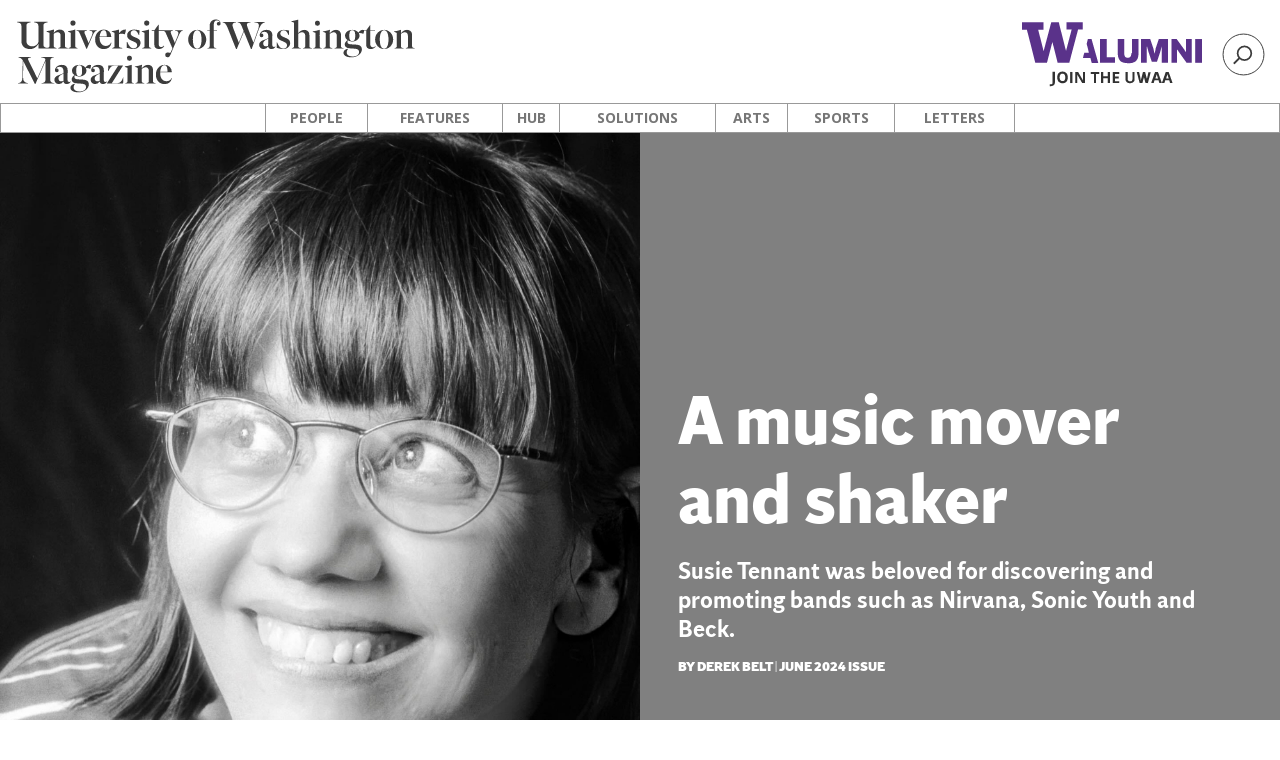

--- FILE ---
content_type: text/html; charset=UTF-8
request_url: https://magazine.washington.edu/feature/susie-tennant-champion-of-seattles-music-scene-dies-at-61/
body_size: 13981
content:
<!DOCTYPE html>
<html class="no-js" lang="en">
    <head>
        <meta http-equiv="X-UA-Compatible" content="IE=edge">
        <title> Susie Tennant, champion of Seattle&#8217;s music scene, dies at 61  |  UW Magazine — University of Washington Magazine </title>
        <meta charset="utf-8">
        <meta name="description" content="Stories about alumni, students, staff, faculty and friends">
        <meta name="viewport" content="width=device-width, initial-scale=1">

				<link rel="preload" as="font" href="https://magazine.washington.edu/wp-content/uploads/2019/08/INDEPENDENT_Sans-Bold.woff2" type="font/woff2" crossorigin="anonymous"><link rel="preload" as="font" href="https://magazine.washington.edu/wp-content/uploads/2019/08/INDEPENDENT_Sans-Medium.woff2" type="font/woff2" crossorigin="anonymous"><link rel="preload" as="font" href="https://magazine.washington.edu/wp-content/uploads/2019/08/INDEPENDENT_Sans-Black.woff2" type="font/woff2" crossorigin="anonymous">
        <!-- Place favicon.ico and apple-touch-icon.png in the root directory -->

        <meta name='robots' content='max-image-preview:large' />
	<style>img:is([sizes="auto" i], [sizes^="auto," i]) { contain-intrinsic-size: 3000px 1500px }</style>
	<link rel='dns-prefetch' href='//fonts.googleapis.com' />
<link rel="alternate" type="application/rss+xml" title="UW Magazine — University of Washington Magazine &raquo; Feed" href="https://magazine.washington.edu/feed/" />
<link rel="alternate" type="application/rss+xml" title="UW Magazine — University of Washington Magazine &raquo; Comments Feed" href="https://magazine.washington.edu/comments/feed/" />
<link rel="alternate" type="application/rss+xml" title="UW Magazine — University of Washington Magazine &raquo; Susie Tennant, champion of Seattle&#8217;s music scene, dies at 61 Comments Feed" href="https://magazine.washington.edu/feature/susie-tennant-champion-of-seattles-music-scene-dies-at-61/feed/" />
 
    <meta property="og:title" content="Susie Tennant, champion of Seattle&#8217;s music scene, dies at 61"/>
    <meta property="og:description" content="UW Magazine | University of Washington" />
    <meta property="og:type" content="article"/>
    <meta property="og:url" content="https://magazine.washington.edu/feature/susie-tennant-champion-of-seattles-music-scene-dies-at-61/"/>
    <meta property="og:site_name" content="UW Magazine — University of Washington Magazine"/>

    <!-- FB: 500 x 262 -->
    <meta property="og:image" content="https://magazine.washington.edu/wp-content/uploads/2024/05/Susie-Tennant-og-1200x630.jpg"/>
    <!-- excerpt/standfirst/title -->
    <meta name="twitter:card" content="summary_large_image">
    <meta name="twitter:site" content="@columnsmag">
    <meta name="twitter:title" content="Susie Tennant, champion of Seattle&#8217;s music scene, dies at 61">
    <meta name="twitter:description" content="UW Magazine | University of Washington">
    <meta name="twitter:image" content="https://magazine.washington.edu/wp-content/uploads/2024/05/Susie-Tennant-og-1200x630.jpg">
 
    <link rel="apple-touch-icon" sizes="57x57" href="https://magazine.washington.edu/wp-content/themes/columnshttps://magazine.washington.edu/wp-content/themes/columns/assets/favicon/favicon/apple-icon-57x57.png">
    <link rel="apple-touch-icon" sizes="60x60" href="https://magazine.washington.edu/wp-content/themes/columns/assets/favicon/apple-icon-60x60.png">
    <link rel="apple-touch-icon" sizes="72x72" href="https://magazine.washington.edu/wp-content/themes/columns/assets/favicon/apple-icon-72x72.png">
    <link rel="apple-touch-icon" sizes="76x76" href="https://magazine.washington.edu/wp-content/themes/columns/assets/favicon/apple-icon-76x76.png">
    <link rel="apple-touch-icon" sizes="114x114" href="https://magazine.washington.edu/wp-content/themes/columns/assets/favicon/apple-icon-114x114.png">
    <link rel="apple-touch-icon" sizes="120x120" href="https://magazine.washington.edu/wp-content/themes/columns/assets/favicon/apple-icon-120x120.png">
    <link rel="apple-touch-icon" sizes="144x144" href="https://magazine.washington.edu/wp-content/themes/columns/assets/favicon/apple-icon-144x144.png">
    <link rel="apple-touch-icon" sizes="152x152" href="https://magazine.washington.edu/wp-content/themes/columns/assets/favicon/apple-icon-152x152.png">
    <link rel="apple-touch-icon" sizes="180x180" href="https://magazine.washington.edu/wp-content/themes/columns/assets/favicon/apple-icon-180x180.png">
    <link rel="icon" type="image/png" sizes="192x192"  href="https://magazine.washington.edu/wp-content/themes/columns/assets/favicon/android-icon-192x192.png">
    <link rel="icon" type="image/png" sizes="32x32" href="https://magazine.washington.edu/wp-content/themes/columns/assets/favicon/favicon-32x32.png">
    <link rel="icon" type="image/png" sizes="96x96" href="https://magazine.washington.edu/wp-content/themes/columns/assets/favicon/favicon-96x96.png">
    <link rel="icon" type="image/png" sizes="16x16" href="https://magazine.washington.edu/wp-content/themes/columns/assets/favicon/favicon-16x16.png">
    <link rel="manifest" href="https://magazine.washington.edu/wp-content/themes/columns/assets/favicon/manifest.json">
    <meta name="msapplication-TileColor" content="#ffffff">
    <meta name="msapplication-TileImage" content="https://magazine.washington.edu/wp-content/themes/columns/assets/favicon/ms-icon-144x144.png">
    <meta name="theme-color" content="#ffffff">
 
<meta property="og:image" content="http://s3-us-west-2.amazonaws.com/uw-s3-cdn/wp-content/uploads/sites/10/2019/06/21094817/Univ-of-Washington_Memorial-Way.jpg" />
<meta name="twitter:card" content="summary" />
<meta name="twitter:site" content="@uw" />
<meta name="twitter:creator" content="@uw" />
<meta name="twitter:card" content="summary_large_image" />
<meta property="og:title" content="Susie Tennant, champion of Seattle’s music scene, dies at 61" />
<meta property="og:url" content="https://magazine.washington.edu/feature/susie-tennant-champion-of-seattles-music-scene-dies-at-61/" />
<meta property="og:site_name" content="UW Magazine — University of Washington Magazine" />
<meta property="og:description" content="Susie Tennant was beloved for discovering and promoting bands such as Nirvana, Sonic Youth and Beck." />

      
<script type="text/javascript">
/* <![CDATA[ */
window._wpemojiSettings = {"baseUrl":"https:\/\/s.w.org\/images\/core\/emoji\/15.0.3\/72x72\/","ext":".png","svgUrl":"https:\/\/s.w.org\/images\/core\/emoji\/15.0.3\/svg\/","svgExt":".svg","source":{"concatemoji":"https:\/\/magazine.washington.edu\/wp-includes\/js\/wp-emoji-release.min.js?ver=6.7.2"}};
/*! This file is auto-generated */
!function(i,n){var o,s,e;function c(e){try{var t={supportTests:e,timestamp:(new Date).valueOf()};sessionStorage.setItem(o,JSON.stringify(t))}catch(e){}}function p(e,t,n){e.clearRect(0,0,e.canvas.width,e.canvas.height),e.fillText(t,0,0);var t=new Uint32Array(e.getImageData(0,0,e.canvas.width,e.canvas.height).data),r=(e.clearRect(0,0,e.canvas.width,e.canvas.height),e.fillText(n,0,0),new Uint32Array(e.getImageData(0,0,e.canvas.width,e.canvas.height).data));return t.every(function(e,t){return e===r[t]})}function u(e,t,n){switch(t){case"flag":return n(e,"\ud83c\udff3\ufe0f\u200d\u26a7\ufe0f","\ud83c\udff3\ufe0f\u200b\u26a7\ufe0f")?!1:!n(e,"\ud83c\uddfa\ud83c\uddf3","\ud83c\uddfa\u200b\ud83c\uddf3")&&!n(e,"\ud83c\udff4\udb40\udc67\udb40\udc62\udb40\udc65\udb40\udc6e\udb40\udc67\udb40\udc7f","\ud83c\udff4\u200b\udb40\udc67\u200b\udb40\udc62\u200b\udb40\udc65\u200b\udb40\udc6e\u200b\udb40\udc67\u200b\udb40\udc7f");case"emoji":return!n(e,"\ud83d\udc26\u200d\u2b1b","\ud83d\udc26\u200b\u2b1b")}return!1}function f(e,t,n){var r="undefined"!=typeof WorkerGlobalScope&&self instanceof WorkerGlobalScope?new OffscreenCanvas(300,150):i.createElement("canvas"),a=r.getContext("2d",{willReadFrequently:!0}),o=(a.textBaseline="top",a.font="600 32px Arial",{});return e.forEach(function(e){o[e]=t(a,e,n)}),o}function t(e){var t=i.createElement("script");t.src=e,t.defer=!0,i.head.appendChild(t)}"undefined"!=typeof Promise&&(o="wpEmojiSettingsSupports",s=["flag","emoji"],n.supports={everything:!0,everythingExceptFlag:!0},e=new Promise(function(e){i.addEventListener("DOMContentLoaded",e,{once:!0})}),new Promise(function(t){var n=function(){try{var e=JSON.parse(sessionStorage.getItem(o));if("object"==typeof e&&"number"==typeof e.timestamp&&(new Date).valueOf()<e.timestamp+604800&&"object"==typeof e.supportTests)return e.supportTests}catch(e){}return null}();if(!n){if("undefined"!=typeof Worker&&"undefined"!=typeof OffscreenCanvas&&"undefined"!=typeof URL&&URL.createObjectURL&&"undefined"!=typeof Blob)try{var e="postMessage("+f.toString()+"("+[JSON.stringify(s),u.toString(),p.toString()].join(",")+"));",r=new Blob([e],{type:"text/javascript"}),a=new Worker(URL.createObjectURL(r),{name:"wpTestEmojiSupports"});return void(a.onmessage=function(e){c(n=e.data),a.terminate(),t(n)})}catch(e){}c(n=f(s,u,p))}t(n)}).then(function(e){for(var t in e)n.supports[t]=e[t],n.supports.everything=n.supports.everything&&n.supports[t],"flag"!==t&&(n.supports.everythingExceptFlag=n.supports.everythingExceptFlag&&n.supports[t]);n.supports.everythingExceptFlag=n.supports.everythingExceptFlag&&!n.supports.flag,n.DOMReady=!1,n.readyCallback=function(){n.DOMReady=!0}}).then(function(){return e}).then(function(){var e;n.supports.everything||(n.readyCallback(),(e=n.source||{}).concatemoji?t(e.concatemoji):e.wpemoji&&e.twemoji&&(t(e.twemoji),t(e.wpemoji)))}))}((window,document),window._wpemojiSettings);
/* ]]> */
</script>
<style id='wp-emoji-styles-inline-css' type='text/css'>

	img.wp-smiley, img.emoji {
		display: inline !important;
		border: none !important;
		box-shadow: none !important;
		height: 1em !important;
		width: 1em !important;
		margin: 0 0.07em !important;
		vertical-align: -0.1em !important;
		background: none !important;
		padding: 0 !important;
	}
</style>
<link rel='stylesheet' id='wp-block-library-css' href='https://magazine.washington.edu/wp-includes/css/dist/block-library/style.min.css?ver=6.7.2' type='text/css' media='all' />
<style id='classic-theme-styles-inline-css' type='text/css'>
/*! This file is auto-generated */
.wp-block-button__link{color:#fff;background-color:#32373c;border-radius:9999px;box-shadow:none;text-decoration:none;padding:calc(.667em + 2px) calc(1.333em + 2px);font-size:1.125em}.wp-block-file__button{background:#32373c;color:#fff;text-decoration:none}
</style>
<style id='global-styles-inline-css' type='text/css'>
:root{--wp--preset--aspect-ratio--square: 1;--wp--preset--aspect-ratio--4-3: 4/3;--wp--preset--aspect-ratio--3-4: 3/4;--wp--preset--aspect-ratio--3-2: 3/2;--wp--preset--aspect-ratio--2-3: 2/3;--wp--preset--aspect-ratio--16-9: 16/9;--wp--preset--aspect-ratio--9-16: 9/16;--wp--preset--color--black: #000000;--wp--preset--color--cyan-bluish-gray: #abb8c3;--wp--preset--color--white: #ffffff;--wp--preset--color--pale-pink: #f78da7;--wp--preset--color--vivid-red: #cf2e2e;--wp--preset--color--luminous-vivid-orange: #ff6900;--wp--preset--color--luminous-vivid-amber: #fcb900;--wp--preset--color--light-green-cyan: #7bdcb5;--wp--preset--color--vivid-green-cyan: #00d084;--wp--preset--color--pale-cyan-blue: #8ed1fc;--wp--preset--color--vivid-cyan-blue: #0693e3;--wp--preset--color--vivid-purple: #9b51e0;--wp--preset--gradient--vivid-cyan-blue-to-vivid-purple: linear-gradient(135deg,rgba(6,147,227,1) 0%,rgb(155,81,224) 100%);--wp--preset--gradient--light-green-cyan-to-vivid-green-cyan: linear-gradient(135deg,rgb(122,220,180) 0%,rgb(0,208,130) 100%);--wp--preset--gradient--luminous-vivid-amber-to-luminous-vivid-orange: linear-gradient(135deg,rgba(252,185,0,1) 0%,rgba(255,105,0,1) 100%);--wp--preset--gradient--luminous-vivid-orange-to-vivid-red: linear-gradient(135deg,rgba(255,105,0,1) 0%,rgb(207,46,46) 100%);--wp--preset--gradient--very-light-gray-to-cyan-bluish-gray: linear-gradient(135deg,rgb(238,238,238) 0%,rgb(169,184,195) 100%);--wp--preset--gradient--cool-to-warm-spectrum: linear-gradient(135deg,rgb(74,234,220) 0%,rgb(151,120,209) 20%,rgb(207,42,186) 40%,rgb(238,44,130) 60%,rgb(251,105,98) 80%,rgb(254,248,76) 100%);--wp--preset--gradient--blush-light-purple: linear-gradient(135deg,rgb(255,206,236) 0%,rgb(152,150,240) 100%);--wp--preset--gradient--blush-bordeaux: linear-gradient(135deg,rgb(254,205,165) 0%,rgb(254,45,45) 50%,rgb(107,0,62) 100%);--wp--preset--gradient--luminous-dusk: linear-gradient(135deg,rgb(255,203,112) 0%,rgb(199,81,192) 50%,rgb(65,88,208) 100%);--wp--preset--gradient--pale-ocean: linear-gradient(135deg,rgb(255,245,203) 0%,rgb(182,227,212) 50%,rgb(51,167,181) 100%);--wp--preset--gradient--electric-grass: linear-gradient(135deg,rgb(202,248,128) 0%,rgb(113,206,126) 100%);--wp--preset--gradient--midnight: linear-gradient(135deg,rgb(2,3,129) 0%,rgb(40,116,252) 100%);--wp--preset--font-size--small: 13px;--wp--preset--font-size--medium: 20px;--wp--preset--font-size--large: 36px;--wp--preset--font-size--x-large: 42px;--wp--preset--spacing--20: 0.44rem;--wp--preset--spacing--30: 0.67rem;--wp--preset--spacing--40: 1rem;--wp--preset--spacing--50: 1.5rem;--wp--preset--spacing--60: 2.25rem;--wp--preset--spacing--70: 3.38rem;--wp--preset--spacing--80: 5.06rem;--wp--preset--shadow--natural: 6px 6px 9px rgba(0, 0, 0, 0.2);--wp--preset--shadow--deep: 12px 12px 50px rgba(0, 0, 0, 0.4);--wp--preset--shadow--sharp: 6px 6px 0px rgba(0, 0, 0, 0.2);--wp--preset--shadow--outlined: 6px 6px 0px -3px rgba(255, 255, 255, 1), 6px 6px rgba(0, 0, 0, 1);--wp--preset--shadow--crisp: 6px 6px 0px rgba(0, 0, 0, 1);}:where(.is-layout-flex){gap: 0.5em;}:where(.is-layout-grid){gap: 0.5em;}body .is-layout-flex{display: flex;}.is-layout-flex{flex-wrap: wrap;align-items: center;}.is-layout-flex > :is(*, div){margin: 0;}body .is-layout-grid{display: grid;}.is-layout-grid > :is(*, div){margin: 0;}:where(.wp-block-columns.is-layout-flex){gap: 2em;}:where(.wp-block-columns.is-layout-grid){gap: 2em;}:where(.wp-block-post-template.is-layout-flex){gap: 1.25em;}:where(.wp-block-post-template.is-layout-grid){gap: 1.25em;}.has-black-color{color: var(--wp--preset--color--black) !important;}.has-cyan-bluish-gray-color{color: var(--wp--preset--color--cyan-bluish-gray) !important;}.has-white-color{color: var(--wp--preset--color--white) !important;}.has-pale-pink-color{color: var(--wp--preset--color--pale-pink) !important;}.has-vivid-red-color{color: var(--wp--preset--color--vivid-red) !important;}.has-luminous-vivid-orange-color{color: var(--wp--preset--color--luminous-vivid-orange) !important;}.has-luminous-vivid-amber-color{color: var(--wp--preset--color--luminous-vivid-amber) !important;}.has-light-green-cyan-color{color: var(--wp--preset--color--light-green-cyan) !important;}.has-vivid-green-cyan-color{color: var(--wp--preset--color--vivid-green-cyan) !important;}.has-pale-cyan-blue-color{color: var(--wp--preset--color--pale-cyan-blue) !important;}.has-vivid-cyan-blue-color{color: var(--wp--preset--color--vivid-cyan-blue) !important;}.has-vivid-purple-color{color: var(--wp--preset--color--vivid-purple) !important;}.has-black-background-color{background-color: var(--wp--preset--color--black) !important;}.has-cyan-bluish-gray-background-color{background-color: var(--wp--preset--color--cyan-bluish-gray) !important;}.has-white-background-color{background-color: var(--wp--preset--color--white) !important;}.has-pale-pink-background-color{background-color: var(--wp--preset--color--pale-pink) !important;}.has-vivid-red-background-color{background-color: var(--wp--preset--color--vivid-red) !important;}.has-luminous-vivid-orange-background-color{background-color: var(--wp--preset--color--luminous-vivid-orange) !important;}.has-luminous-vivid-amber-background-color{background-color: var(--wp--preset--color--luminous-vivid-amber) !important;}.has-light-green-cyan-background-color{background-color: var(--wp--preset--color--light-green-cyan) !important;}.has-vivid-green-cyan-background-color{background-color: var(--wp--preset--color--vivid-green-cyan) !important;}.has-pale-cyan-blue-background-color{background-color: var(--wp--preset--color--pale-cyan-blue) !important;}.has-vivid-cyan-blue-background-color{background-color: var(--wp--preset--color--vivid-cyan-blue) !important;}.has-vivid-purple-background-color{background-color: var(--wp--preset--color--vivid-purple) !important;}.has-black-border-color{border-color: var(--wp--preset--color--black) !important;}.has-cyan-bluish-gray-border-color{border-color: var(--wp--preset--color--cyan-bluish-gray) !important;}.has-white-border-color{border-color: var(--wp--preset--color--white) !important;}.has-pale-pink-border-color{border-color: var(--wp--preset--color--pale-pink) !important;}.has-vivid-red-border-color{border-color: var(--wp--preset--color--vivid-red) !important;}.has-luminous-vivid-orange-border-color{border-color: var(--wp--preset--color--luminous-vivid-orange) !important;}.has-luminous-vivid-amber-border-color{border-color: var(--wp--preset--color--luminous-vivid-amber) !important;}.has-light-green-cyan-border-color{border-color: var(--wp--preset--color--light-green-cyan) !important;}.has-vivid-green-cyan-border-color{border-color: var(--wp--preset--color--vivid-green-cyan) !important;}.has-pale-cyan-blue-border-color{border-color: var(--wp--preset--color--pale-cyan-blue) !important;}.has-vivid-cyan-blue-border-color{border-color: var(--wp--preset--color--vivid-cyan-blue) !important;}.has-vivid-purple-border-color{border-color: var(--wp--preset--color--vivid-purple) !important;}.has-vivid-cyan-blue-to-vivid-purple-gradient-background{background: var(--wp--preset--gradient--vivid-cyan-blue-to-vivid-purple) !important;}.has-light-green-cyan-to-vivid-green-cyan-gradient-background{background: var(--wp--preset--gradient--light-green-cyan-to-vivid-green-cyan) !important;}.has-luminous-vivid-amber-to-luminous-vivid-orange-gradient-background{background: var(--wp--preset--gradient--luminous-vivid-amber-to-luminous-vivid-orange) !important;}.has-luminous-vivid-orange-to-vivid-red-gradient-background{background: var(--wp--preset--gradient--luminous-vivid-orange-to-vivid-red) !important;}.has-very-light-gray-to-cyan-bluish-gray-gradient-background{background: var(--wp--preset--gradient--very-light-gray-to-cyan-bluish-gray) !important;}.has-cool-to-warm-spectrum-gradient-background{background: var(--wp--preset--gradient--cool-to-warm-spectrum) !important;}.has-blush-light-purple-gradient-background{background: var(--wp--preset--gradient--blush-light-purple) !important;}.has-blush-bordeaux-gradient-background{background: var(--wp--preset--gradient--blush-bordeaux) !important;}.has-luminous-dusk-gradient-background{background: var(--wp--preset--gradient--luminous-dusk) !important;}.has-pale-ocean-gradient-background{background: var(--wp--preset--gradient--pale-ocean) !important;}.has-electric-grass-gradient-background{background: var(--wp--preset--gradient--electric-grass) !important;}.has-midnight-gradient-background{background: var(--wp--preset--gradient--midnight) !important;}.has-small-font-size{font-size: var(--wp--preset--font-size--small) !important;}.has-medium-font-size{font-size: var(--wp--preset--font-size--medium) !important;}.has-large-font-size{font-size: var(--wp--preset--font-size--large) !important;}.has-x-large-font-size{font-size: var(--wp--preset--font-size--x-large) !important;}
:where(.wp-block-post-template.is-layout-flex){gap: 1.25em;}:where(.wp-block-post-template.is-layout-grid){gap: 1.25em;}
:where(.wp-block-columns.is-layout-flex){gap: 2em;}:where(.wp-block-columns.is-layout-grid){gap: 2em;}
:root :where(.wp-block-pullquote){font-size: 1.5em;line-height: 1.6;}
</style>
<link rel='stylesheet' id='google-font-merriweather-css' href='https://fonts.googleapis.com/css?family=Merriweather%3A400%2C400i%2C700%2C700i%2C900%2C900i&#038;ver=6.7.2' type='text/css' media='all' />
<link rel='stylesheet' id='columnsStylesheet-css' href='https://magazine.washington.edu/wp-content/themes/columns/style.css?ver=2.2.2' type='text/css' media='all' />
<link rel='stylesheet' id='dashicons-css' href='https://magazine.washington.edu/wp-includes/css/dashicons.min.css?ver=6.7.2' type='text/css' media='all' />
<link rel='stylesheet' id='superhero-styles-css' href='https://magazine.washington.edu/wp-content/themes/columns/superhero.css?ver=1732738342' type='text/css' media='all' />
<link rel='stylesheet' id='animation-styles-css' href='https://magazine.washington.edu/wp-content/themes/columns/animate.min.css?ver=1732738342' type='text/css' media='all' />
<link rel='stylesheet' id='megafooter-styles-css' href='https://magazine.washington.edu/wp-content/themes/columns/megafooter.css?ver=1759181533' type='text/css' media='all' />
<link rel='stylesheet' id='uw-master-css' href='https://magazine.washington.edu/wp-content/themes/uw-2014/style.css?ver=3.1' type='text/css' media='all' />
<link rel='stylesheet' id='google-font-open-css' href='https://fonts.googleapis.com/css?family=Open+Sans%3A400italic%2C700italic%2C400%2C700&#038;ver=3.6' type='text/css' media='all' />
<link rel='stylesheet' id='uw-style-css' href='https://magazine.washington.edu/wp-content/themes/columns/style.css?ver=2.2.2' type='text/css' media='all' />
<script type="text/javascript" src="https://magazine.washington.edu/wp-includes/js/underscore.min.js?ver=1.13.7" id="underscore-js"></script>
<script type="text/javascript" src="https://magazine.washington.edu/wp-includes/js/jquery/jquery.min.js?ver=3.7.1" id="jquery-core-js"></script>
<script type="text/javascript" id="jquery-core-js-after">
/* <![CDATA[ */
$ = jQuery;
/* ]]> */
</script>
<script type="text/javascript" src="https://magazine.washington.edu/wp-includes/js/jquery/jquery-migrate.min.js?ver=3.4.1" id="jquery-migrate-js"></script>
<script type="text/javascript" src="https://magazine.washington.edu/wp-includes/js/backbone.min.js?ver=1.6.0" id="backbone-js"></script>
<script type="text/javascript" id="site-js-extra">
/* <![CDATA[ */
var style_dir = ["https:\/\/magazine.washington.edu"];
var jetpackCarouselStrings = {"widths":[370,700,1000,1200,1400,2000],"is_logged_in":"","lang":"en","ajaxurl":"https:\/\/magazine.washington.edu\/wp-admin\/admin-ajax.php","nonce":"b46ffe6097","display_exif":"1","display_geo":"","background_color":"white","download_original":"View full size <span class=\"photo-size\">{0}<span class=\"photo-size-times\">\u00d7<\/span>{1}<\/span>","camera":"Camera","aperture":"Aperture","shutter_speed":"Shutter Speed","focal_length":"Focal Length","require_name_email":"1","login_url":"https:\/\/magazine.washington.edu\/wp-login.php?redirect_to=https%3A%2F%2Fmagazine.washington.edu%2Ffeature%2Fsusie-tennant-champion-of-seattles-music-scene-dies-at-61%2F"};
/* ]]> */
</script>
<script type="text/javascript" src="https://magazine.washington.edu/wp-content/themes/uw-2014/js/site.js?ver=3.1" id="site-js"></script>
<link rel="https://api.w.org/" href="https://magazine.washington.edu/wp-json/" /><link rel="EditURI" type="application/rsd+xml" title="RSD" href="https://magazine.washington.edu/xmlrpc.php?rsd" />
<meta name="generator" content="WordPress 6.7.2" />
<link rel="canonical" href="https://magazine.washington.edu/feature/susie-tennant-champion-of-seattles-music-scene-dies-at-61/" />
<link rel='shortlink' href='https://magazine.washington.edu/?p=33516' />
<link rel="alternate" title="oEmbed (JSON)" type="application/json+oembed" href="https://magazine.washington.edu/wp-json/oembed/1.0/embed?url=https%3A%2F%2Fmagazine.washington.edu%2Ffeature%2Fsusie-tennant-champion-of-seattles-music-scene-dies-at-61%2F" />
<link rel="alternate" title="oEmbed (XML)" type="text/xml+oembed" href="https://magazine.washington.edu/wp-json/oembed/1.0/embed?url=https%3A%2F%2Fmagazine.washington.edu%2Ffeature%2Fsusie-tennant-champion-of-seattles-music-scene-dies-at-61%2F&#038;format=xml" />
    <script>
        (function(i,s,o,g,r,a,m){i['GoogleAnalyticsObject']=r;i[r]=i[r]||function(){
        (i[r].q=i[r].q||[]).push(arguments)},i[r].l=1*new Date();a=s.createElement(o),
        m=s.getElementsByTagName(o)[0];a.async=1;a.src=g;m.parentNode.insertBefore(a,m)
        })(window,document,'script','//www.google-analytics.com/analytics.js','ga');
        
        ga('create', 'UA-1576494-8', 'auto');
        ga('send', 'pageview');
        
        </script>
<style type="text/css">.recentcomments a{display:inline !important;padding:0 !important;margin:0 !important;}</style>

         <!--[if lt IE 9]>
            <script src="https://magazine.washington.edu/wp-content/themes/uw-2014/assets/ie/js/html5shiv.js" type="text/javascript"></script>
            <script src="https://magazine.washington.edu/wp-content/themes/uw-2014/assets/ie/js/respond.js" type="text/javascript"></script>
            <link rel='stylesheet' href='https://magazine.washington.edu/wp-content/themes/uw-2014/assets/ie/css/ie.css' type='text/css' media='all' />
        <![endif]-->

        
        <!-- Google Tag Manager -->
        <script>(function(w,d,s,l,i){w[l]=w[l]||[];w[l].push({'gtm.start':
        new Date().getTime(),event:'gtm.js'});var f=d.getElementsByTagName(s)[0],
        j=d.createElement(s),dl=l!='dataLayer'?'&l='+l:'';j.async=true;j.src=
        'https://www.googletagmanager.com/gtm.js?id='+i+dl;f.parentNode.insertBefore(j,f);
        })(window,document,'script','dataLayer','GTM-PNWC7Q9');</script>
<!-- End Google Tag Manager -->

    </head>
    <!--[if lt IE 9]> <body class="feature-template-default single single-feature postid-33516 lt-ie9"> <![endif]-->
    <!--[if gt IE 8]><!-->
    <body class="feature-template-default single single-feature postid-33516" >
    <!--<![endif]-->


      <div class="container-fluid">

    <nav class="columns-navbar navbar">

      <div class="masthead-search-header">

        <div class="masthead">



                 
            <div class="masthead-logo">
              <a href="https://magazine.washington.edu/"> 
              <div class="columns-logo">
                <img src="https://magazine.washington.edu/wp-content/themes/columns/assets/logos/uw-magazine.svg" alt="Columns Online Logo" />    
              </div>
              </a>
            </div>
          


        </div>

        <div class="uwaa-branding-search">      
        <div class="search">
            <div class="columns-form search-form search-widescreen">
              <script async src="https://cse.google.com/cse.js?cx=072156f1179fb4fa2">
              </script>
              <div class="gcse-search"></div>
            
              <!--<form role="search" method="get" id="search-form-widescreen" action="https://magazine.washington.edu/search">
                <input id="Search" name="search" type="search" spellcheck="false" placeholder="Search UW Magazine" class="columns-search-input-field" value="" maxlength="255">
                <input id="searchSite" class="inlineSubmit" type="submit">
              </form> -->
            </div>
            <div id="icon-search">
              <svg viewBox="103 30 43.73 43.73">

                <g>
                  <path class="glass" d="M119.78,50.59a6.07,6.07,0,1,0,6.08-6.07,6.07,6.07,0,0,0-6.08,6.07h0Zm-1.76,0a7.83,7.83,0,1,1,7.83,7.83h0A7.84,7.84,0,0,1,118,50.59h0"></path>    
                  <rect class="handle" x="113.94" y="57.46" width="7.86" height="1.97" transform="translate(-6.83 100.38) rotate(-44.96)"></rect>
                  <circle class="outer-circle" cx="124.87" cy="51.86" r="20.78" style="fill:none"></circle>
                  <rect x="103" y="30" width="43.73" height="43.73" style="fill:none"></rect>
                </g>
              </svg>
            </div>

          
        </div>
        <a href="https://www.uw.edu/alumni">
          <div class="uwaa-logo"></div>
        </a>

          </div> 




      </div>  <!-- end masthead-search header -->


 <div class="search search-mobile">
              <div class="columns-form search-form">
                <form role="search" method="get" id="search-form-mobile" action="https://magazine.washington.edu/search">
                  <input id="Search" name="search" type="search" spellcheck="false" placeholder="Search UW Magazine" class="columns-search-input-field" value="" maxlength="255">
                  <input id="searchSiteMobile" class="inlineSubmit columns-search-input-submit" type="submit">
                </form>
              </div>        
            </div> 



      <div class="columns-navigation-row" role="navigation">
        <div id="navbar-button" class="navbar-toggle" data-toggle="collapse" data-target=".navbar-collapse">
        MENU
        </div>

        <div id="columns-navigation-container" class="menu-columns-navigation-container"><ul id="columns-main-navigation" class="columns-main-nav-ul"><li id="menu-item-3881" class="menu-item menu-item-type-taxonomy menu-item-object-category current-feature-ancestor menu-item-3881"><a href="https://magazine.washington.edu/category/people/">People</a></li><li id="menu-item-3885" class="menu-item menu-item-type-taxonomy menu-item-object-category menu-item-3885"><a href="https://magazine.washington.edu/category/features/">Features</a></li><li id="menu-item-3887" class="menu-item menu-item-type-taxonomy menu-item-object-category menu-item-3887"><a href="https://magazine.washington.edu/category/hub/">Hub</a></li><li id="menu-item-3882" class="menu-item menu-item-type-taxonomy menu-item-object-category menu-item-3882"><a href="https://magazine.washington.edu/category/solutions/">Solutions</a></li><li id="menu-item-3884" class="menu-item menu-item-type-taxonomy menu-item-object-category menu-item-3884"><a href="https://magazine.washington.edu/category/ae/">Arts</a></li><li id="menu-item-3883" class="menu-item menu-item-type-taxonomy menu-item-object-category menu-item-3883"><a href="https://magazine.washington.edu/category/sports/">Sports</a></li><li id="menu-item-3886" class="menu-item menu-item-type-taxonomy menu-item-object-category menu-item-3886"><a href="https://magazine.washington.edu/category/letters/">Letters</a></li></ul></div>
      </div>




      <!-- here for header menu -->


    </nav>

  </div>


    




     <div id="uw-container">

    <div id="uw-container-inner"><!-- <div class="container-fluid"> -->


<div id="superhero">

	

<style>
	
			@font-face {
	    font-family: '<br />
<b>Warning</b>:  Undefined variable $custom_font in <b>/data/www/columns_wordpress/wp-content/themes/columns/partials/feature_superhero.php</b> on line <b>830</b><br />
<br />
<b>Warning</b>:  Trying to access array offset on null in <b>/data/www/columns_wordpress/wp-content/themes/columns/partials/feature_superhero.php</b> on line <b>830</b><br />
';
	    src: url('https://magazine.washington.edu/wp-content/uploads/2019/08/INDEPENDENT_Sans-Bold.woff2') format('woff2'),url('https://magazine.washington.edu/wp-content/uploads/2019/08/INDEPENDENT_Sans-Bold.woff') format('woff');       
	    font-weight: normal;
	    font-style: normal;		
		} 
		
	#superhero #superhero-headline {
		background-color: ;
		color: #FFFFFF;
				font-family: 'Independent-Sans-Bold';	
				
		font-weight: 400;
		font-size: 5.2vw;
		font-style: Normal;
		letter-spacing: vw;
		line-height: 1.2;
		margin: 0vw 3vw 1vw 3vw;
		padding: vw vw vw vw;
		text-align: Left;
				text-transform: none;
		transform: rotate(0deg);
	}	

		
		@font-face {
	    font-family: 'Independent-Sans-Medium';
	    src: url('https://magazine.washington.edu/wp-content/uploads/2019/08/INDEPENDENT_Sans-Medium.woff2') format('woff2'),url('https://magazine.washington.edu/wp-content/uploads/2019/08/INDEPENDENT_Sans-Medium.woff') format('woff');       
	    font-weight: normal;
	    font-style: normal;		
		}		
			

	#superhero #superhero-subhead {
		background-color: ;
		color: #FFFFFF;
				font-family: 'Independent-Sans-Medium';	
				font-weight: 400;
		font-size: 1.8vw;
		font-style: Normal;
		letter-spacing: vw;
		line-height: 1.3;
		margin: 0vw 3vw 1vw 3vw;
		padding: vw vw vw vw;
		text-align: Left;
				text-transform: none;
		transform: rotate(0deg);
	}	
	
	#superhero #superhero-subhead p {
		line-height: 1.3;
	}

			@font-face {
	    font-family: 'Independent-Sans-Black';
	    src: url('https://magazine.washington.edu/wp-content/uploads/2019/08/INDEPENDENT_Sans-Black.woff2') format('woff2'),url('https://magazine.washington.edu/wp-content/uploads/2019/08/INDEPENDENT_Sans-Black.woff') format('woff');      
	    font-weight: normal;
	    font-style: normal;		
		}		
			

	#superhero #superhero-byline {
		background-color: ;
		color: #FFFFFF;
				font-family: 'Independent-Sans-Black';	
				font-weight: 400;
		font-size: 1vw;
		font-style: Normal;
		letter-spacing: vw;
		line-height: 1.5;
		margin: 0vw 3vw 0vw 3vw;
		padding: vw vw vw vw;
		text-align: Left;
				text-transform: uppercase;
		transform: rotate(0deg);
	}	
	
		
	
	#superhero .text {
		background: #808080 url('') repeat;
		justify-content: center;
		
				
		
	}
	
	#superhero .row.no-gutters {
				
	}
</style>
	


	<style>
	/**
 * Headline
 */
#superhero #superhero-headline {
	
}

/* Headline: Desktop */
@media (min-width: 992px) and (max-width: 1199px) { #superhero #superhero-headline {
	
}}

/* Headline: Tablet */
@media (min-width: 768px) and (max-width: 991px) { #superhero #superhero-headline {
	
}}

/* Headline: Mobile */
@media (max-width: 767px) { #superhero #superhero-headline {
	
}}


/**
 * Subhead
 */
#superhero #superhero-subhead {
	
}

/* Subhead: Desktop */
@media (min-width: 992px) and (max-width: 1199px) { #superhero #superhero-subhead {
	
}}

/* Subhead: Tablet */
@media (min-width: 768px) and (max-width: 991px) { #superhero #superhero-subhead {
	
}}

/* Subhead: Mobile */
@media (max-width: 767px) { #superhero #superhero-subhead {
	
}}


/**
 * Byline and Date
 */
#superhero #superhero-byline {
	
}

/* Byline and Date: Desktop */
@media (min-width: 992px) and (max-width: 1199px) { #superhero #superhero-byline {
	
}}

/* Byline and Date: Tablet */
@media (min-width: 768px) and (max-width: 991px) { #superhero #superhero-byline {
	
}}

/* Byline and Date: Mobile */
@media (max-width: 767px) { #superhero #superhero-byline {
	
}}


/**
 * Feature Image
 */
#superhero #superhero-featured-image img {
	
}

/* Feature Image: Desktop */
@media (min-width: 992px) and (max-width: 1199px) { #superhero #superhero-featured-image img {
	
}}

/* Feature Image: Tablet */
@media (min-width: 768px) and (max-width: 991px) { #superhero #superhero-featured-image img {
	
}}

/* Feature Image: Mobile */
@media (max-width: 767px) { #superhero #superhero-featured-image img {
	
}}	
	</style>
	
	<div class="container-fluid">
		 
						<div class="row no-gutters layout-6-image-6-text mobile-text-placement-text-below-image">
					<div class="col-xs-12 col-md-6">
						
	<div id="superhero-featured-image" class="">
						<img src="https://magazine.washington.edu/wp-content/uploads/2024/05/Susie-Tennant-sh-2000x2500.jpg" width="2000" height="2500" alt="">		
						
						
			</div>
	
						
					</div>
			
					<div class="col-xs-12 col-md-6 text">
						
	<h1 id="superhero-headline">
					<span class="desktop">A music mover and shaker</span>
						<span class="tablet">A music mover and shaker</span>
						<span class="mobile">A music mover and shaker</span>
				</h1>
							
	<h2 id="superhero-subhead">
		<p>Susie Tennant was beloved for discovering and promoting bands such as Nirvana, Sonic Youth and Beck.</p>
	</h2>						
	

	<h3 id="superhero-byline"	class="">
		By Derek Belt | <span class="date">June 2024 issue</span>						
	</h3>
	
					
					</div>
				</div>
						
		</div>
	</div>
	
		
</div>

<div class="social-share-container">  
<div class="row">
    <hr>  
    <ul class="social-share">
                    <li><a href="#" id="shareBtn" class="facebook"><span class="offscreen">UW Magazine Facebook</span></a></li>
                    <li><a href="https://twitter.com/intent/tweet?text=Susie+Tennant+was+beloved+for+discovering+and+promoting+bands+such+as+Nirvana%2C+Sonic+Youth+and+Beck.&url=https%3A%2F%2Fmagazine.washington.edu%2Ffeature%2Fsusie-tennant-champion-of-seattles-music-scene-dies-at-61%2F" target="_blank" class="twitter"><span class="offscreen">@UWalum</span></a></li>
                    <li><a href="https://www.linkedin.com/shareArticle?mini=true&url=https%3A%2F%2Fmagazine.washington.edu%2Ffeature%2Fsusie-tennant-champion-of-seattles-music-scene-dies-at-61%2F&title=Susie Tennant, champion of Seattle&#8217;s music scene, dies at 61&summary=Susie+Tennant+was+beloved+for+discovering+and+promoting+bands+such+as+Nirvana%2C+Sonic+Youth+and+Beck." target="_blank" class="linkedin"><span class="offscreen">@UWalum</span></a></li>
                    <li><a href="#comments" class="comments"><span class="offscreen">Jump To Comments</span></a></li>                    
    </ul>

<hr>
    </div>    

</div>

<div class="columns-feature">                        <div class="columns-feature-content">

            <div class="row">
                <p class="drop-cap">
                                <span class="three-line-drop-cap" style="color:#000000">I</span>n the hazy, grunge-filled landscape of Seattle's up-and-coming music scene in the early 1990s, one name stood out alongside the era’s distortion-filled guitars, riff-based rock melodies, and heavy vocals: music executive and promoter Susie Tennant, ’85.                </p>
        
            </div>

            </div>
                    

        
                                
            <div class="columns-feature-content">

            <div class="row">                
                <p>A vibrant force with a deep passion for music, Tennant&#8217;s influence rippled through the Emerald City&#8217;s underground, leaving an indelible mark on legendary bands like Nirvana among many others. She was the Northwest radio promotion rep for Geffen Records when it signed Nirvana, and she worked closely with most of the label’s acts of the time, including Sonic Youth, Hole, Weezer, Beck, and more.</p>
<p>Born in Stuttgart, Germany as an army brat who moved seven times between 1962 and 1980, the West Seattle resident earned a communications degree from the University of Washington and went on to become a Geffen Records executive who played a large role in Nirvana’s climb to the top.</p>
<p>Tennant died in January at the age of 61 after several years living with a rare form of early onset dementia. News of her passing was mourned by friends, colleagues, and musicians alike. The outpouring of tributes from across the globe spoke volumes about the profound impact she had on the lives of those she touched.</p>
<div id="attachment_33525" class="wp-caption aligncenter" style="width: 2010px"><img fetchpriority="high" decoding="async" class="wp-image-33525 size-full" src="https://magazine.washington.edu/wp-content/uploads/2024/05/Susie-Tennant-sh-2000x1474.jpg" alt="A woman smiling, wearing sunglasses and a yellow flower behind her right ear." width="2000" height="1474" /><p class="wp-caption-text">According to Tennant&#8217;s husband Christopher Swenson, who took this photo, the most common words associated with Susie&#8217;s name, after &#8220;mother&#8221; and &#8220;friend,&#8221; are &#8220;champion, advocate and cheerleader.&#8221;</span></p></div>
<p>Her husband Christopher Swenson recalls, “The most common words used next to Susie&#8217;s name—after mother and friend—are champion, advocate, and cheerleader. Many remembrances of her point out that people wouldn&#8217;t be who or where they are, and institutions wouldn&#8217;t exist, were it not for her support and generosity. She used her remarkable social skills not for self-gain, but to empower others and build community.”</p>
<p>Tennant&#8217;s journey into the world of music was a fusion of fate and determination. In the early &#8217;90s, as Seattle&#8217;s grunge movement began to gain momentum, Tennant found herself at the epicenter of it all. Armed with a keen eye for talent and an unyielding belief in the power of music, she immersed herself in the scene, forging lifelong connections with budding musicians and established bands.</p>
<p>One such band was Nirvana, a trio of misfits led by the enigmatic Kurt Cobain. As Nirvana&#8217;s star began its meteoric rise, Tennant played a pivotal role in their ascent, serving as a mentor, friend, and occasional fashion consultant.</p>
<p>In September 1991, Tennant organized the album release party for Nirvana’s “Nevermind” at the Seattle nightclub Re-bar. The band famously got kicked out of their own event for starting a food fight, but the party moved to Tennant’s house after that, where Cobain donned one of Tennant’s dresses.</p>
<p>In fact, Tennant&#8217;s eclectic wardrobe became a staple of Nirvana&#8217;s early look. <em>The Stranger</em> revealed in a <a href="https://www.thestranger.com/music/2024/02/22/79396849/nirvana-wore-susie-tennants-dresses" target="_blank" rel="noopener">2024 celebration of Tennant’s life</a> that some of Cobain&#8217;s most iconic dresses were sourced from her personal collection. The headline even proclaimed “Nirvana wore Susie Tennant&#8217;s dresses,” shedding some light on the unexpected synergy between grunge and glamour.</p>
<p>Tennant’s music career was astonishing, as she worked for Tower Records, Geffen/DGC Records (The David Geffen Company), Sub Pop, Experience Music Project (now MoPOP), KEXP, BMG, Town Hall Seattle and The Vera Project, where she was a champion for Seattle’s all-ages music scene.</p>
<p>Tennant&#8217;s keen business savvy and unwavering support for musicians provided a lifeline for countless bands struggling to navigate the industry. From negotiating record deals to booking gigs at local venues, she was a tireless advocate for Seattle&#8217;s burgeoning talent.</p>
<p>“There was no one in Seattle music that was as well-loved or as respected,” said Kim Warnick of the Seattle punk band the Fastbacks, who spoke with Nirvana biographer Charles R. Cross for a “Seattle Times” story honoring Tennant’s career. “Every person Susie worked with, or even met, became a friend. She was the unsung hero of Seattle music, and she brought that same love to everything and everyone. She was the glue that stuck Seattle together.”</p>
<p>Cross was a friend and longtime editor of “The Rocket,” a biweekly music magazine popular in Seattle in the 1980s and ‘90s. He told KUOW after Tennant’s passing: &#8220;She loved Nirvana and they loved her more than any person they ever dealt with in their entire career. Without Susie Tennant, without any doubt Nirvana wouldn&#8217;t have had success as quickly as they did.&#8221;</p>
<p>Amidst the glitz and glamour of the music business, Tennant remained humble, always deflecting attention away from herself and onto the artists she championed. She was a beloved figure who was revered not only for her contributions to the industry but for her warmth, generosity, and unwavering support of local artists.</p>
                
            </div>
        </div>

                    

        
        
            <div class="columns-feature-content">
            <div class="row">
            <div class="blockquote">
                            <p class="quote-text"><span class="leftquote">&ldquo;</span>She was the unsung hero of Seattle music ... the glue that stuck Seattle together.<span class="rightquote">&rdquo;</span></p>
                <p class="cutline">Kim Warnick, the Fastbacks</p>
            
                     </div>
        </div>
        </div>

                                
            <div class="columns-feature-content">

            <div class="row">                
                <p>When she was diagnosed with ovarian cancer in 2011, Nirvana’s Krist Novoselic and others played a benefit concert at EMP to help pay her medical expenses. Pearl Jam, Dave Grohl and other bands from around the world contributed as well.</p>
<p>Tennant’s community work and activism was just as impactful and included Music for Marriage Equality, which played a pivotal role in legalizing same-sex marriage in Washington state. She also co-founded the Ladies Who Lunch affinity group for women in the music and entertainment industry.</p>
<p>“Susie was more than a promo person. She loved the artists she worked with and they loved her back,” Marco Collins told <em>The Stranger</em> following her passing. Collins was a radio DJ on KNDD-FM 107.7 The End in the ‘90s and worked closely with Tennant on many occasions. “She was an ambassador for the Seattle music scene; she knew everyone and connected so many people.”</p>
<p>As the curtain falls on Tennant&#8217;s remarkable life, her legacy continues to reverberate through the halls of Seattle&#8217;s music scene and beyond. Her contributions live on in the songs she helped bring to life and the artists she nurtured along the way. “So few people in the music industry are decent human beings, let alone beacons of light,” said one commentor on <em>The Stranger’s</em> story remembering her life.</p>
<p>Tennant&#8217;s story isn’t just a testament to her love of music or business prowess—it&#8217;s a celebration a true Seattle legend and the transformative power of passion, perseverance, and personality.</p>
                
            </div>
        </div>

                    

        
        

        
    <!-- </div> -->


    <!-- Comment Ares -->
    <div class="columns-feature-content">
        <div class="row">
            
                   
            <a name="comments"></a>
<div id="disqus_thread"></div>

<script>




var disqus_config = function () {
this.page.url = 'https://magazine.washington.edu/feature/susie-tennant-champion-of-seattles-music-scene-dies-at-61/';
this.page.identifier = '33516'; 
};

 
(function() { // DON'T EDIT BELOW THIS LINE
var d = document, s = d.createElement('script');
s.src = 'https://columns-magazine.disqus.com/embed.js';
s.setAttribute('data-timestamp', +new Date());
(d.head || d.body).appendChild(s);
})();
</script>
<noscript>Please enable JavaScript to view the <a href="https://disqus.com/?ref_noscript">comments powered by Disqus.</a></noscript>                              

        </div>
    </div>


<div class="container-fluid"><div id="uwaa-footer" class="uw-footer uwaa-cta"><div class="alumni-cta"><div class="uwaa-logo"><a href="https://www.washington.edu/alumni">University of Washington Alumni Association</a></div><span class="lead">Love our storytelling?</span> <span class="notmember">Join the UW Alumni Association</span> <a class="join" href="https://www.washington.edu/cms/alumni/membership/be-a-member/join-or-renew/">Join</a></div></div></div><footer role="contentinfo" class="uw-footer uwmag"><div class="container-fluid"><section class="mag-footer"><div class="one-third"><div class="logo-box"><div class="uwmag" title="University of Washington Magazine">University of Washington Magazine</div></div><p class="add"><p>4333 Brooklyn Ave. NE<br />
UW Tower 01<br />
Box 359559<br />
Seattle, WA 98195-9559</p>
</p><p class="contact">Email: <a href="mailto:magazine@uw.edu">magazine@uw.edu</a></p><p class="contact">Phone: 206-543-0540</p><p class="contact">Fax: 206-685-0611</p><ul class="footer-social"><li><a class="facebook" href="https://www.facebook.com/UWalum">Facebook</a></li><li><a  class="instagram" href="https://instagram.com/uwalum">Instagram</a></li></ul><ul class="utility"><li><a href="http://www.uw.edu/accessibility">Accessibility</a></li><li><a href="http://www.washington.edu/online/privacy/">Privacy</a></li><li><a href="http://www.washington.edu/online/terms/">Terms</a></li></ul></div><div class="two-third"><div class="columns"><div class="col"><ul class="magnav"><li><a href="https://magazine.washington.edu/about">About</a></li><li><a href="https://magazine.washington.edu/contact-us">Contact the Magazine</a></li><li><a href="https://magazine.washington.edu/manage-your-subscription">Update your UW Magazine preferences</a></li><li><a href="https://magazine.washington.edu/update-your-information">Update your info</a></li></ul></div><div class="col"><h3>Staff</h3><p><span class="name">Paul Rucker</span><br /><span class="jobtitle">Publisher</span><br /><p><span class="name">Jon Marmor</span><br /><span class="jobtitle">Editor</span><br /><p><span class="name">Hannelore Sudermann</span><br /><span class="jobtitle">Managing Editor</span><br /><p><span class="name">Jason Clark</span><br /><span class="jobtitle">Art Director</span><br /><p><span class="name">Caitlin Klask</span><br /><span class="jobtitle">Digital Editor</span><br /><p><span class="name">Shin Yu Pai</span><br /><span class="jobtitle">Staff Writer</span><br /></div><div class="col"><h3>About UW Magazine</h3><p><strong>UW Magazine</strong> is published four times a year in March, June, September and December. A quarterly e-newsletter with additional digital content is emailed in January, April, July and October.</p>
<p><a href="https://magazine.washington.edu/manage-your-subscription/">Subscribe and manage your subscription</a>.</p>
</div></div></div></section><a href="http://www.washington.edu" class="mag-wordmark">University of Washington</a></div><p>&copy; 2026 University of Washington  |  Seattle, WA</p></footer>
    <!--
    <div class="uw-footer">

        <a href="http://www.washington.edu" class="footer-wordmark">University of Washington</a>

        <a href="http://www.washington.edu/boundless/"><h3 class="be-boundless">Be boundless</h3></a>

        <h4>Connect with us:</h4>

        <nav role="navigation" aria-label="social networking">
            <ul class="footer-social">
                <li><a class="facebook" href="http://www.facebook.com/UofWA">Facebook</a></li>
                <li><a class="twitter" href="http://twitter.com/UW">Twitter</a></li>
                <li><a class="instagram" href="http://instagram.com/uofwa">Instagram</a></li>
                <li><a class="tumblr" href="http://uofwa.tumblr.com/">Tumblr</a></li>
                <li><a class="youtube" href="http://www.youtube.com/user/uwhuskies">YouTube</a></li>
                <li><a class="linkedin" href="http://www.linkedin.com/company/university-of-washington">LinkedIn</a></li>
                <li><a class="pinterest" href="http://www.pinterest.com/uofwa/">Pinterest</a></li>
                <li><a class="vine" href="https://vine.co/uofwa">Vine</a></li>
                <li><a class="google" href="https://plus.google.com/+universityofwashington/posts">Google+</a></li>
            </ul>
        </nav>

        <nav role="navigation" aria-label="footer links">
            <ul class="footer-links">
                <li><a href="http://www.uw.edu/accessibility">Accessibility</a></li>
                <li><a href="http://uw.edu/home/siteinfo/form">Contact Us</a></li>
                <li><a href="http://www.washington.edu/jobs">Jobs</a></li>
                <li><a href="http://www.washington.edu/safety">Campus Safety</a></li>
                <li><a href="http://myuw.washington.edu/">My UW</a></li>
                <li><a href="http://www.washington.edu/admin/rules/wac/rulesindex.html">Rules Docket</a></li>
                <li><a href="http://www.washington.edu/online/privacy">Privacy</a></li>
                <li><a href="http://www.washington.edu/online/terms">Terms</a></li>
            </ul>
        </nav>


        <p role="contentinfo">&copy;	2026 University of Washington  |  Seattle, WA</p>


    </div>
-->
    </div><!-- #uw-container-inner -->
    </div><!-- #uw-container -->

<script type="text/javascript" id="columns.site-js-extra">
/* <![CDATA[ */
var socialParameters = {"siteUrl":"https:\/\/magazine.washington.edu\/feature\/susie-tennant-champion-of-seattles-music-scene-dies-at-61\/"};
/* ]]> */
</script>
<script type="text/javascript" src="https://magazine.washington.edu/wp-content/themes/columns/js/columns.site.js?ver=2.0.3" id="columns.site-js"></script>
<script type="text/javascript" src="https://magazine.washington.edu/wp-content/themes/columns/js/support/socialShare.js?ver=1.0.0" id="socialShare-js"></script>

</body>
<!-- Google Tag Manager (noscript) -->
<noscript><iframe src="https://www.googletagmanager.com/ns.html?id=GTM-PNWC7Q9"
height="0" width="0" style="display:none;visibility:hidden"></iframe></noscript>
<!-- End Google Tag Manager (noscript) -->
<script>
  window.fbAsyncInit = function() {
    FB.init({
      appId      : '745277895637735',
      xfbml      : true,
      version    : 'v2.9'
    });
    FB.AppEvents.logPageView();
  };

  (function(d, s, id){
     var js, fjs = d.getElementsByTagName(s)[0];
     if (d.getElementById(id)) {return;}
     js = d.createElement(s); js.id = id;
     js.src = "//connect.facebook.net/en_US/sdk.js";
     fjs.parentNode.insertBefore(js, fjs);
   }(document, 'script', 'facebook-jssdk'));
</script>
</html>

--- FILE ---
content_type: text/css
request_url: https://magazine.washington.edu/wp-content/themes/columns/style.css?ver=2.2.2
body_size: 11483
content:
/*
 Theme Name: Columns
 Theme Uri: 
 Description: Columns Magazine Child Theme
 Author: Ben Erickson
 Template: uw-2014
 Version: 2.2.2
 License: MIT
 */
@charset "UTF-8";/*!
 * jquery-drawer v3.2.2
 * Flexible drawer menu using jQuery, iScroll and CSS.
 * http://git.blivesta.com/drawer
 * License : MIT
 * Author : blivesta <design@blivesta.com> (http://blivesta.com/)
 */.drawer-brand,.drawer-menu-item{text-decoration:none}.drawer-nav,.drawer-overlay{top:0;height:100%;position:fixed}#uwaa-footer:after,.archive-story-container:after,.btn-group-vertical>.btn-group:after,.btn-toolbar:after,.columns-feature-content:after,.columns-navbar .masthead-search-header:after,.columns-navigation-row:after,.container-fluid:after,.container:after,.dl-horizontal dd:after,.form-horizontal .form-group:after,.menu-columns-navigation-container:after,.modal-footer:after,.nav:after,.navbar-collapse:after,.navbar-header:after,.navbar:after,.pager:after,.panel-body:after,.row:after,.scroller:after,.search .current-filters-row:after,.search .mobile-search-row:after,.search .results-row:after,.search .search-results:after,.search-results:after,.slick-track:after,.social-share-container:after{clear:both}.drawer-open{overflow:hidden!important}.drawer-nav{z-index:2;overflow:hidden;width:16.25rem;color:#222;background-color:#fff}.drawer-brand{font-size:1.5rem;font-weight:700;line-height:3.75rem;display:block;padding-right:.75rem;padding-left:.75rem;color:#222}.drawer-menu{margin:0;padding:0;list-style:none}.drawer-menu-item:hover{text-decoration:underline;color:#555;background-color:transparent}.drawer-overlay{z-index:1;left:0;display:none;width:100%;background-color:rgba(0,0,0,.2)}.drawer-open .drawer-overlay{display:block}.drawer--top .drawer-nav{top:-100%;left:0;width:100%;height:auto;max-height:100%;-webkit-transition:top .6s cubic-bezier(.19,1,.22,1);transition:top .6s cubic-bezier(.19,1,.22,1)}.drawer--left .drawer-nav,.search .search-results{-webkit-transition:left .6s cubic-bezier(.19,1,.22,1)}.drawer--top.drawer-open .drawer-nav{top:0}.drawer--top .drawer-hamburger,.drawer--top.drawer-open .drawer-hamburger{right:0}.drawer--left .drawer-nav{transition:left .6s cubic-bezier(.19,1,.22,1)}.drawer--left .drawer-hamburger,.drawer--left.drawer-open .drawer-nav,.drawer--left.drawer-open .drawer-navbar .drawer-hamburger{left:0}.drawer--left.drawer-open .drawer-hamburger{left:16.25rem}.drawer--right .drawer-nav{right:-16.25rem;-webkit-transition:right .6s cubic-bezier(.19,1,.22,1);transition:right .6s cubic-bezier(.19,1,.22,1)}.drawer--right .drawer-hamburger,.drawer--right.drawer-open .drawer-nav,.drawer--right.drawer-open .drawer-navbar .drawer-hamburger{right:0}.drawer--right.drawer-open .drawer-hamburger{right:16.25rem}.drawer-hamburger{position:fixed;z-index:4;top:0;display:block;box-sizing:content-box;width:2rem;padding:18px .75rem 30px;-webkit-transition:all .6s cubic-bezier(.19,1,.22,1);transition:all .6s cubic-bezier(.19,1,.22,1);-webkit-transform:translateZ(0);transform:translateZ(0);border:0;outline:0;background-color:transparent}.drawer-hamburger:hover{cursor:pointer;background-color:transparent}.drawer-hamburger-icon{position:relative;display:block;margin-top:10px}.drawer-hamburger-icon,.drawer-hamburger-icon:after,.drawer-hamburger-icon:before{width:100%;height:2px;-webkit-transition:all .6s cubic-bezier(.19,1,.22,1);transition:all .6s cubic-bezier(.19,1,.22,1);background-color:#222}.drawer-hamburger-icon:after,.drawer-hamburger-icon:before{position:absolute;top:-10px;left:0;content:" "}.drawer-hamburger-icon:after{top:10px}.drawer-open .drawer-hamburger-icon{background-color:transparent}.drawer-open .drawer-hamburger-icon:after,.drawer-open .drawer-hamburger-icon:before{top:0}.drawer-open .drawer-hamburger-icon:before{-webkit-transform:rotate(45deg);transform:rotate(45deg)}.drawer-open .drawer-hamburger-icon:after{-webkit-transform:rotate(-45deg);transform:rotate(-45deg)}.sr-only{position:absolute;overflow:hidden;clip:rect(0,0,0,0);width:1px;height:1px;margin:-1px;padding:0;border:0}.sr-only-focusable:active,.sr-only-focusable:focus{position:static;overflow:visible;clip:auto;width:auto;height:auto;margin:0}.drawer--sidebar,.drawer--sidebar .drawer-contents{background-color:#fff}@media (min-width:64em){.drawer--sidebar .drawer-hamburger{display:none;visibility:hidden}.drawer--sidebar .drawer-nav{display:block;-webkit-transform:none;transform:none;position:fixed;width:12.5rem;height:100%}.drawer--sidebar.drawer--left .drawer-nav{left:0;border-right:1px solid #ddd}.drawer--sidebar.drawer--left .drawer-contents{margin-left:12.5rem}.drawer--sidebar.drawer--right .drawer-nav{right:0;border-left:1px solid #ddd}.drawer--sidebar.drawer--right .drawer-contents{margin-right:12.5rem}.drawer--sidebar .drawer-container{max-width:48rem}}@media (min-width:75em){.drawer--sidebar .drawer-nav{width:16.25rem}.drawer--sidebar.drawer--left .drawer-contents{margin-left:16.25rem}.drawer--sidebar.drawer--right .drawer-contents{margin-right:16.25rem}.drawer--sidebar .drawer-container{max-width:60rem}}.drawer--navbarTopGutter{padding-top:3.75rem}.drawer-navbar .drawer-navbar-header{border-bottom:1px solid #ddd;background-color:#fff}.drawer-navbar{z-index:3;top:0;width:100%}.drawer-navbar--fixed{position:fixed}.drawer-navbar-header{position:relative;z-index:3;box-sizing:border-box;width:100%;height:3.75rem;padding:0 .75rem;text-align:center}.drawer-navbar .drawer-brand{line-height:3.75rem;display:inline-block;padding-top:0;padding-bottom:0;text-decoration:none}.drawer-navbar .drawer-brand:hover{background-color:transparent}.drawer-navbar .drawer-nav{padding-top:3.75rem}.drawer-navbar .drawer-menu{padding-bottom:7.5rem}@media (min-width:64em){.drawer-navbar{height:3.75rem;border-bottom:1px solid #ddd;background-color:#fff}.drawer-navbar .drawer-navbar-header{position:relative;display:block;float:left;width:auto;padding:0;border:0}.drawer-navbar .drawer-menu--right{float:right}.drawer-navbar .drawer-menu li{float:left}.drawer-navbar .drawer-menu-item{line-height:3.75rem;padding-top:0;padding-bottom:0}.drawer-navbar .drawer-hamburger{display:none}.drawer-navbar .drawer-nav{position:relative;left:0;overflow:visible;width:auto;height:3.75rem;padding-top:0;-webkit-transform:translateZ(0);transform:translateZ(0)}.drawer-navbar .drawer-menu{padding:0}.drawer-navbar .drawer-dropdown-menu{position:absolute;width:16.25rem;border:1px solid #ddd}.drawer-navbar .drawer-dropdown-menu-item{padding-left:.75rem}.drawer-container{max-width:60rem}}.drawer-dropdown-menu{display:none;box-sizing:border-box;width:100%;margin:0;padding:0;background-color:#fff}.drawer-dropdown-menu>li{width:100%;list-style:none}.drawer-dropdown-menu-item{line-height:3.75rem;display:block;padding:0 .75rem 0 1.5rem;text-decoration:none;color:#222}.drawer-dropdown-menu-item:hover,.home .category a:hover,.search .result-display-controls a span:active,.search .result-display-controls a span:hover,h3 a:hover{text-decoration:underline}.drawer-dropdown-menu-item:hover{color:#555;background-color:transparent}.drawer-dropdown.open>.drawer-dropdown-menu{display:block}.drawer-dropdown .drawer-caret{display:inline-block;width:0;height:0;margin-left:4px;-webkit-transition:opacity .2s ease,-webkit-transform .2s ease;transition:opacity .2s ease,-webkit-transform .2s ease;transition:transform .2s ease,opacity .2s ease;transition:transform .2s ease,opacity .2s ease,-webkit-transform .2s ease;-webkit-transform:rotate(0);transform:rotate(0);vertical-align:middle;border-top:4px solid;border-right:4px solid transparent;border-left:4px solid transparent}.drawer-dropdown.open .drawer-caret{-webkit-transform:rotate(180deg);transform:rotate(180deg)}.drawer-container{margin-right:auto;margin-left:auto}@media (min-width:75em){.drawer-container{max-width:70rem}}.carousel-inner>.item>a>img,.carousel-inner>.item>img,.thumbnail a>img,.thumbnail>img{width:100%\9;display:block;max-width:100%;height:auto}.form-horizontal .form-group-sm .form-control{height:35px;padding:5px 10px;font-size:15px;line-height:1.5;border-radius:3px}.btn-group-lg>.btn,.form-horizontal .form-group-lg .form-control{padding:10px 16px;font-size:22px;line-height:1.33;border-radius:6px}.form-horizontal .form-group-lg .form-control{height:45px}.btn-group-sm>.btn,.btn-group-xs>.btn{font-size:15px;line-height:1.5;border-radius:3px}.btn-group-sm>.btn{padding:5px 10px}.btn-group-xs>.btn{padding:1px 5px}#uwaa-footer:after,#uwaa-footer:before,.archive-story-container:after,.archive-story-container:before,.btn-group-vertical>.btn-group:after,.btn-group-vertical>.btn-group:before,.btn-toolbar:after,.btn-toolbar:before,.columns-feature-content:after,.columns-feature-content:before,.columns-navbar .masthead-search-header:after,.columns-navbar .masthead-search-header:before,.columns-navigation-row:after,.columns-navigation-row:before,.container-fluid:after,.container-fluid:before,.container:after,.container:before,.dl-horizontal dd:after,.dl-horizontal dd:before,.form-horizontal .form-group:after,.form-horizontal .form-group:before,.menu-columns-navigation-container:after,.menu-columns-navigation-container:before,.modal-footer:after,.modal-footer:before,.nav:after,.nav:before,.navbar-collapse:after,.navbar-collapse:before,.navbar-header:after,.navbar-header:before,.navbar:after,.navbar:before,.pager:after,.pager:before,.panel-body:after,.panel-body:before,.row:after,.row:before,.scroller:after,.scroller:before,.search .current-filters-row:after,.search .current-filters-row:before,.search .mobile-search-row:after,.search .mobile-search-row:before,.search .results-row:after,.search .results-row:before,.search .search-results:after,.search .search-results:before,.search-results:after,.search-results:before,.social-share-container:after,.social-share-container:before{content:" ";display:table}@font-face{font-family:Independent-Sans-Black;src:url(assets/fonts/INDEPENDENT_Sans-Black.woff) format('woff'),url(assets/fonts/INDEPENDENT_Sans-Black.woff2) format('woff2');font-weight:400;font-style:normal}@font-face{font-family:Independent-Sans-Bold;src:url(assets/fonts/INDEPENDENT_Sans-Bold.woff) format('woff'),url(assets/fonts/INDEPENDENT_Sans-Bold.woff2) format('woff2');font-weight:400;font-style:normal}@font-face{font-family:Independent-Sans-Medium;src:url(assets/fonts/INDEPENDENT_Sans-Medium.woff) format('woff'),url(assets/fonts/INDEPENDENT_Sans-Medium.woff2) format('woff2');font-weight:400;font-style:normal}body{font-size:17px;line-height:1.7}li{font-family:Merriweather,sans-serif}h1,h2,h3,h4{font-family:Independent-Sans-Bold,serif}h1{font-weight:800;font-size:40px;line-height:1.2;color:#3d3d3d;margin-bottom:18px}@media (min-width:1200px){h1{margin-left:-85px;margin-right:-80px}}@media (max-width:768px){h1{font-size:30px;margin:16px 0 15px}}@media (max-width:480px){h1{font-size:22px;margin:24px 0}}@media (max-width:768px){h2{font-size:24px}}@media (max-width:480px){h2{font-size:18px}}.archive-header h1{color:#fff}.page-template-columns-default p{font-family:Independent-Sans,serif;font-weight:400;font-size:17px;line-height:1.55;color:#3d3d3d;margin-bottom:14px}.feature-title,.title,a.more{line-height:1.2}@media (max-width:991px){.page-template-columns-default p{font-size:16px}}p{font-family:'Open Sans',sans-serif}.archive-story-container .date,.current-filter-wrapper .filter-lead,.issue-row .carousel-cell .image-wrapper .article-date,.published-date,.search .search-story-container .date,.search .total-results{font-size:13px;letter-spacing:1px;text-transform:uppercase;color:#767676;font-weight:600;font-family:'Open Sans',sans-serif}#uwaa-footer .contact-links a,a.more{font-family:'Open Sans',Arial,Helvetica,sans-serif;text-transform:uppercase}.title{font-weight:400;font-size:20px;color:#3d3d3d;margin:0 0 2px}a.more{font-weight:600;font-size:13px;letter-spacing:1px;color:#08d;vertical-align:-2px;margin-left:-5px}.uw-breadcrumbs,div.columns-feature div.video-container iframe{margin:0}a.more:after{background:url(assets/uwaa-sprite.svg) -228px -493px no-repeat;display:inline-block;vertical-align:bottom;-o-transform:rotate(90deg);transform:rotate(90deg)}a.more:hover{opacity:.6}.uw-columns-body{position:relative;min-height:1px;padding-left:15px;padding-right:15px}@media (min-width:992px){.uw-columns-body{float:left;width:33.33333333%}}@media (max-width:767px){.uw-breadcrumbs{display:none;visibility:hidden}}.columns-feature-content:after,.columns-feature-content:before,.columns-navbar .masthead-search-header:after,.columns-navbar .masthead-search-header:before{display:table;content:" "}.columns-feature-content{margin-right:auto;margin-left:auto;padding-left:15px;padding-right:15px;max-width:750px}@media (min-width:768px){.columns-feature-content{width:750px}}@media (min-width:992px){.columns-feature-content{width:970px}}@media (min-width:1200px){.columns-feature-content{width:1170px}}.columns-feature-content>.navbar-collapse,.columns-feature-content>.navbar-header{margin-right:-15px;margin-left:-15px}@media (min-width:768px){.columns-feature-content>.navbar-collapse,.columns-feature-content>.navbar-header{margin-right:0;margin-left:0}}.headline-image{height:670px;background-position:center 0;background-repeat:no-repeat;background-size:cover;width:auto}@media (max-width:991px){.columns-feature-content{padding:0 30px}.headline-image{height:500px}}@media (max-width:768px){.headline-image{height:300px;background-position:left center}}@media (max-width:480px){.headline-image{height:250px;background-position:center center;background-size:contain}}@media (min-width:1800px){.headline-image{background-position:center center;height:800px}}.feature-title{font-weight:800;font-size:40px;color:#3d3d3d;margin-bottom:18px}@media (min-width:1200px){.feature-title{margin-left:-85px;margin-right:-80px}}@media (max-width:768px){.feature-title{font-size:30px;margin:16px 0 15px}}@media (max-width:480px){.feature-title{font-size:21px;margin:12px 0}}.single p{font-family:Merriweather,serif;font-weight:400;font-size:17px;line-height:1.55;margin-bottom:20.5px}@media (max-width:991px){.single p{font-size:16px}}.single p.byline{font-weight:600;font-size:12px;line-height:1.5;text-transform:uppercase;letter-spacing:1px;color:#767676;margin-bottom:8.5px}.single p.subhead{font-family:Independent-Sans-Medium,serif;font-style:normal;font-size:19px;line-height:1.4;margin-bottom:18px;color:#3d3d3d}.blockquote p,.split-left p,.split-right p,p.wp-caption-text{font-family:'Open Sans',sans-serif}@media (max-width:768px){.single p.subhead{font-size:16px;margin-bottom:14px}}@media (max-width:480px){.single p.subhead{font-size:14px;margin:0 0 12px}}.single p.final-byline{font-style:italic;line-height:1.2;color:#767676;font-size:16px;margin-bottom:50px}.drop-cap span{float:none;padding:0}.drop-cap span.two-line-drop-cap{line-height:.83em;font-size:3.7em;float:left;padding-right:8px;padding-left:0}.drop-cap span.default,.drop-cap span.three-line-drop-cap{line-height:.72em;font-size:6.1em;float:left;padding-right:8px;padding-left:0}.split-left,.split-right{position:relative;min-height:300px;margin-bottom:15px;padding-right:0;padding-left:0}@media (min-width:768px){.split-left,.split-right{float:left;width:50%}}@media (max-width:991px){.split-left,.split-right{margin-bottom:0}}.split-left p,.split-right p{font-weight:600;font-size:36px;text-align:left;padding:15px 15px 10px 70px;margin:0 auto}.split-left .split-copy-container,.split-right .split-copy-container{min-height:300px}.split-left .split-img-container,.split-right .split-img-container{background-size:cover;min-height:300px;background-repeat:no-repeat;background-origin:border-box}.split-left .split-img-container{background-position:center left}.split-right .split-img-container{background-position:center right}.split-feature-row{margin-top:15px;margin-bottom:15px}.wp-caption.alignright{margin:10px -120px 10px 15px}@media only screen and (max-width:767px){.wp-caption.alignright{margin:20px 20px 20px 0;text-align:center}}.wp-caption.alignleft{margin:10px 15px 10px -120px}@media only screen and (max-width:767px){.wp-caption.alignleft{margin:20px 20px 20px 0;text-align:center}.wp-caption.aligncenter{width:100%!important}}.wp-caption.aligncenter{margin:0 auto}p.wp-caption-text{font-weight:600;font-size:12px;line-height:1.6;text-transform:uppercase;color:#767676}.blockquote p{font-weight:400;line-height:1.4}@media (max-width:767px){.blockquote p{line-height:1.15}}.blockquote p.quote-text{color:#3d3d3d;font-size:28px;line-height:1.5;margin-left:-85px;margin-right:-85px;font-family:Merriweather,serif;font-weight:800;margin-bottom:20.5px}@media (max-width:1200px){.blockquote p.quote-text{margin:0 0 20.5px}}@media (max-width:768px){.blockquote p.quote-text{font-size:23px;margin:0 0 20.5px}}@media (max-width:480px){.blockquote p.quote-text{font-size:18px;margin:0 0 20.5px;padding-right:2px}}.blockquote p span{color:#3d3d3d;font-size:81px}.blockquote p span.leftquote{float:left;padding-right:2px;padding-left:3px;font-weight:600;margin:-27px 0 35px -20px}@media (max-width:768px){.blockquote p span.leftquote{font-size:77px;margin:-24px 0 35px 20px;padding-right:2px}}@media (max-width:991px){.blockquote p span.leftquote{margin-left:-10px}}@media (max-width:480px){.blockquote p span.leftquote{font-size:58px;margin:-17px 0 35px -20px;padding-right:2px}}.blockquote p span.rightquote{font-size:30px;padding-right:3px;padding-left:2px;line-height:1}@media (max-width:768px){.blockquote p span.rightquote{font-size:27px;padding-left:2px}}@media (max-width:480px){.blockquote p span.rightquote{font-size:20px;padding-left:2px}}.blockquote p.cutline{color:#767676;font-weight:600;margin-top:-10px;font-size:14px;text-align:right;text-transform:uppercase;padding-right:4px}@media (max-width:991px){.blockquote p.cutline{margin-top:0}}@media (max-width:768px){.blockquote p.cutline{padding-right:22px}}.site-search input{float:right!important;color:transparent;cursor:pointer;outline:0;font-family:inherit;font-size:100%;-webkit-appearance:textfield;-webkit-box-sizing:content-box;background:url(http://static.tumblr.com/ftv85bp/MIXmud4tx/search-icon.png) 9px center no-repeat #ededed;border:1px solid #ccc;padding:9px 10px 9px 32px;width:55px;-webkit-border-radius:10em;-moz-border-radius:10em;border-radius:10em;-moz-background-clip:padding;-webkit-background-clip:padding-box;background-clip:padding-box;-webkit-transition:all .5s;-moz-transition:all .5s;transition:all .5s}.site-search input:hover{background-color:#fff}.site-search input:focus{width:130px;padding-left:32px;color:#000;background-color:#fff;cursor:auto}.columns-navbar .masthead,.columns-navbar .uwaa-branding-search{padding-left:15px;padding-right:15px;position:relative;min-height:1px}.site-search input:-moz-placeholder{color:transparent}.site-search input:-webkit-input-placeholder{color:transparent}.columns-navbar{position:relative}.columns-navbar .masthead-search-header{margin-left:-15px;margin-right:-15px}@media (min-width:768px){.columns-navbar .masthead{float:left;width:75%}}.columns-navbar .masthead .masthead-logo{position:relative}.columns-navbar .masthead .masthead-logo .columns-logo{display:inline-block;height:100%;margin-top:16px;margin-bottom:8px}.columns-navbar .masthead .masthead-logo .columns-logo img{height:78.55px}@media (max-width:768px){.columns-navbar .masthead .masthead-logo .columns-logo img{height:76.33px}}@media (max-width:550px){.columns-navbar .masthead .masthead-logo .columns-logo img{height:63px}}@media (min-width:375px) and (max-width:480px){.columns-navbar .masthead .masthead-logo .columns-logo{margin-left:-14px}.columns-navbar .masthead .masthead-logo .columns-logo img{width:231.82px;height:42.09px}}@media (min-width:320px) and (max-width:374px){.columns-navbar .masthead .masthead-logo .columns-logo{margin-left:-10px}.columns-navbar .masthead .masthead-logo .columns-logo img{height:36px}}@media (min-width:768px){.columns-navbar .uwaa-branding-search{float:left;width:25%}}.columns-navbar .uwaa-branding-search .uwaa-logo{display:inline-block;float:right;visibility:visible;background:url(assets/logos/UWAA_Horizontal_Logo.svg) no-repeat;z-index:1;height:76px;width:122px;background-size:113px 70px;background-position-y:11px;background-position-x:1px;margin-right:20px;margin-top:10px}@media (max-width:991px){.columns-navbar .uwaa-branding-search .uwaa-logo{width:97px;height:39px;margin-top:35px;background-size:95px 28px;background-position-y:6px;background-position-x:1px}}.columns-navbar .uwaa-branding-search .search{margin-top:33px;float:right;height:43px;width:43px;position:relative}@media (max-width:767px){.columns-navbar .uwaa-branding-search .uwaa-logo{display:none;visibility:invisible}.columns-navbar .uwaa-branding-search .search{margin-top:-74px;margin-right:60px}}@media (min-width:375px) and (max-width:480px){.columns-navbar .uwaa-branding-search .search{margin-top:-52px;margin-right:60px}}@media (max-width:550px){.columns-navbar .uwaa-branding-search .search{margin-top:-64px;margin-right:60px}}@media (max-width:480px){.columns-navbar .uwaa-branding-search .search{margin-top:-52px;margin-right:60px}}@media (min-width:320px) and (max-width:374px){.columns-navbar .uwaa-branding-search .search{margin-top:-46px}}.columns-navbar .uwaa-branding-search .search .search-widescreen{width:300px;position:absolute;left:-257px;bottom:-52px;z-index:2;display:none}.columns-navbar .search-mobile{width:100%;z-index:2;display:none;position:relative;margin-bottom:5px}.columns-navigation-row{margin-left:-15px;margin-right:-15px;border:1px solid #999}.columns-navigation-row:after,.columns-navigation-row:before{content:" ";display:table}#navbar-button{height:45px;width:45px;background:url(assets/icons/glyphicons-517-menu-hamburger.png) center 75% no-repeat;background-size:30px 18px;position:absolute;top:23px;right:0;font-size:12px;text-align:center;color:#999;padding:0;margin:0;display:none!important}@media (max-width:767px){.columns-navbar .uwaa-branding-search .search .search-widescreen{right:0;bottom:-50px}.columns-navigation-row{border:none}#navbar-button{display:block!important}}@media (min-width:320px) and (max-width:480px){#navbar-button{top:14px;right:0}}.menu-columns-navigation-container{margin-right:auto;margin-left:auto;padding-left:15px;padding-right:15px}.menu-columns-navigation-container:after,.menu-columns-navigation-container:before{content:" ";display:table}@media (min-width:768px){.menu-columns-navigation-container{width:750px}}@media (min-width:992px){.menu-columns-navigation-container{width:970px}}@media (min-width:1200px){.menu-columns-navigation-container{width:1170px}}.menu-columns-navigation-container>.navbar-collapse,.menu-columns-navigation-container>.navbar-header{margin-right:-15px;margin-left:-15px}@media (min-width:768px){.menu-columns-navigation-container>.navbar-collapse,.menu-columns-navigation-container>.navbar-header{margin-right:0;margin-left:0}}.menu-columns-navigation-container ul{width:100%;max-width:750px;padding-left:0;padding-right:0;margin:0 auto;list-style:none;border-left-style:solid;border-left-width:.5px;border-left-color:#999;display:table}@media (max-width:767px){.menu-columns-navigation-container{width:100%}.menu-columns-navigation-container ul{width:100%;display:block}}.menu-columns-navigation-container ul li{list-style:none;border-right-style:solid;border-right-width:.5px;border-right-color:#999;margin:0;padding:5px 0;display:table-cell;text-align:center}@media (max-width:767px){.menu-columns-navigation-container ul li{width:100%;height:44px;display:block}}.menu-columns-navigation-container ul li:active,.menu-columns-navigation-container ul li:hover{background-color:#4b2e83;transition:0s}.menu-columns-navigation-container ul li:active a,.menu-columns-navigation-container ul li:hover a{color:#fff;font-weight:700;transition:0s}.menu-columns-navigation-container ul li a{margin:0;font-family:'Open Sans',sans-serif;text-transform:uppercase;font-weight:600;font-size:14px;color:#767676;line-height:1.3;width:100%;height:100%;display:block}@media (max-width:767px){.menu-columns-navigation-container{display:none;position:absolute;top:101px;z-index:2;background:#d9d9d9;margin-left:15px;padding-left:0;padding-right:0}.menu-columns-navigation-container ul{border-left:none}.menu-columns-navigation-container ul li{padding:8px 0;border-bottom:4px solid #fff;text-align:center;border-right:none}.menu-columns-navigation-container ul li a{color:#3d3d3d;transition:0s}}@media (max-width:550px){.menu-columns-navigation-container{top:88px}}@media (max-width:480px){.menu-columns-navigation-container{top:67px}}@media (max-width:374px){.menu-columns-navigation-container{top:61px}}#icon-search{cursor:pointer;height:43px;width:43px}#icon-search .outer-circle{stroke:#3d3d3d}#icon-search .glass,#icon-search .handle{fill:#3d3d3d}#icon-search.is-active .outer-circle,#icon-search:active .outer-circle,#icon-search:hover .outer-circle{stroke-width:3px;stroke:#85754d}#icon-search.is-active .glass,#icon-search.is-active .handle,#icon-search:active .glass,#icon-search:active .handle,#icon-search:hover .glass,#icon-search:hover .handle{fill:#4b2e83;stroke-width:2px}ul.uwaa-social{padding-left:0;margin-bottom:14.5px;margin-top:0}ul.uwaa-social li{list-style:none;display:inline-block}ul.uwaa-social li a{transition:none;color:#fff;text-indent:-9999px;overflow:hidden;display:inline;background:url(assets/uwaa-sprite.svg) 0 -185px no-repeat;padding:8px 21px}ul.uwaa-social li a.facebook{background-position:0 -187px}ul.uwaa-social li a.twitter{background-position:-46px -187px}ul.uwaa-social li a.tumblr{background-position:-366px -187px}ul.uwaa-social li a.youtube{background-position:-138px -187px}ul.uwaa-social li a.linkedin{background-position:-184px -187px}ul.uwaa-social li a.pinterest{background-position:-92px -187px}ul.uwaa-social li a.vine{background-position:-230px -187px}ul.uwaa-social li a.google{background-position:-275px -187px}ul.uwaa-social li a.instagram{background-position:-322px -187px}ul.uwaa-social li a.email{background-position:-410px -187px}ul.uwaa-social li a:focus,ul.uwaa-social li a:hover{transition:none;border-bottom:0}ul.uwaa-social li a:focus.facebook,ul.uwaa-social li a:hover.facebook{background-position:0 -227px}ul.uwaa-social li a:focus.twitter,ul.uwaa-social li a:hover.twitter{background-position:-46px -227px}ul.uwaa-social li a:focus.tumblr,ul.uwaa-social li a:hover.tumblr{background-position:-366px -227px}ul.uwaa-social li a:focus.youtube,ul.uwaa-social li a:hover.youtube{background-position:-138px -227px}ul.uwaa-social li a:focus.linkedin,ul.uwaa-social li a:hover.linkedin{background-position:-184px -227px}ul.uwaa-social li a:focus.pinterest,ul.uwaa-social li a:hover.pinterest{background-position:-92px -227px}ul.uwaa-social li a:focus.vine,ul.uwaa-social li a:hover.vine{background-position:-230px -227px}ul.uwaa-social li a:focus.google,ul.uwaa-social li a:hover.google{background-position:-275px -227px}ul.uwaa-social li a:focus.instagram,ul.uwaa-social li a:hover.instagram{background-position:-322px -227px}ul.uwaa-social li a:focus.email,ul.uwaa-social li a:hover.email{background-position:-410px -227px}.social-share-container{margin-right:auto;margin-left:auto;padding-left:15px;padding-right:15px;max-width:750px}.social-share-container:after,.social-share-container:before{content:" ";display:table}@media (min-width:768px){.social-share-container{width:750px}}@media (min-width:992px){.social-share-container{width:970px}}@media (min-width:1200px){.social-share-container{width:1170px}}.social-share-container>.navbar-collapse,.social-share-container>.navbar-header{margin-right:-15px;margin-left:-15px}@media (min-width:768px){.social-share-container>.navbar-collapse,.social-share-container>.navbar-header{margin-right:0;margin-left:0}}.social-share-container hr{margin-top:5px}ul.social-share{padding:0 15px}@media (min-width:992px){ul.social-share{padding:0}}ul.social-share li{list-style:none;display:inline-block}ul.social-share li a{transition:none;color:#fff;text-indent:-9999px;overflow:hidden;display:inline;background:url(assets/Columns_Sprite_4_NoColor.svg) no-repeat;padding:16px 25px;margin-right:15px}ul.social-share li a.facebook{background-position:-10px -113px}ul.social-share li a.twitter{background-position:-78px -113px}ul.social-share li a.linkedin{background-position:-146px -113px}ul.social-share li a.comments{background-position:-213px -113px}ul.social-share li a:focus,ul.social-share li a:hover{transition:none;border-bottom:0}ul.social-share li a:focus.facebook,ul.social-share li a:hover.facebook{background-position:-10px -165px}ul.social-share li a:focus.twitter,ul.social-share li a:hover.twitter{background-position:-78px -165px}ul.social-share li a:focus.linkedin,ul.social-share li a:hover.linkedin{background-position:-146px -165px}ul.social-share li a:focus.comments,ul.social-share li a:hover.comments{background-position:-213px -165px}#uwaa-footer{margin-left:-15px;margin-right:-15px;background:#777;border-top:7px solid #d1d1d1;color:#fff;padding:0;font-size:.9em}#uwaa-footer:after,#uwaa-footer:before{content:" ";display:table}#uwaa-footer .social-icons{padding-top:1em;position:relative;min-height:1px;padding-left:15px;padding-right:15px}@media (min-width:768px){#uwaa-footer .social-icons{float:left;width:33.33333333%}}@media (min-width:992px){#uwaa-footer .social-icons{float:left;width:25%}}@media screen and (max-width:768px){#uwaa-footer .social-icons{padding-top:1.8em}}#uwaa-footer .social-icons li{position:relative;z-index:0}#uwaa-footer .social-icons li:before{content:"";position:absolute;z-index:-1;background-color:#fff;left:1px;bottom:-4px;height:25px;width:25px}.archive-story-container:after,.archive-story-container:before,.search .current-filters-row:after,.search .current-filters-row:before,.search .search-results:after,.search .search-results:before{content:" ";display:table}#uwaa-footer .contact-links{height:4.706em;position:relative;min-height:1px;padding-left:15px;padding-right:15px;padding-top:1.3em;letter-spacing:1px;z-index:1}@media (min-width:768px){#uwaa-footer .contact-links{float:left;width:33.33333333%}}@media (min-width:992px){#uwaa-footer .contact-links{float:left;width:50%}}@media screen and (max-width:1400px){#uwaa-footer .contact-links{line-height:1.5}}@media screen and (max-width:1200px){#uwaa-footer .contact-links{line-height:1.5;padding-top:1.1em}}@media screen and (max-width:768px){#uwaa-footer .contact-links{line-height:1.7;font-size:.85em}}#uwaa-footer .contact-links div{display:inline-block}#uwaa-footer .contact-links a{padding-left:7px;color:#fff;transition:.25s}#uwaa-footer .contact-links a:active,#uwaa-footer .contact-links a:hover{color:#b7a57a;text-decoration:underline}#uwaa-footer .contact-links a:after{right:-21px}#uwaa-footer .contact-links span,#uwaa-footer .contact-links ul{display:inline;margin-right:7px}#uwaa-footer .uwaa-logo{height:4.706em;padding:10px 15px;position:relative;min-height:1px;z-index:0;fill:#fff}@media (min-width:768px){#uwaa-footer .uwaa-logo{float:left;width:16.66666667%;margin-left:16.66666667%}}@media (min-width:992px){#uwaa-footer .uwaa-logo{float:left;width:25%;margin-left:0}}#uwaa-footer .uwaa-logo:hover{cursor:pointer;fill:#b7a57a}@media screen and (max-width:991px){#uwaa-footer .uwaa-logo{height:5.7em;padding-top:1.8em}}@media screen and (max-width:767px){#uwaa-footer .uwaa-logo{height:5.3em;margin-top:-23px;margin-bottom:9px}}@media screen and (max-width:480px){#uwaa-footer .uwaa-logo{margin-top:10px;height:5em}}#uwaa-footer .uwaa-logo svg{width:55%;height:100%}#uwaa-footer .uwaa-logo svg g path{fill:inherit}@media (min-width:768px) and (max-width:991px){#uwaa-footer .social-icons{padding-top:1.8em}#uwaa-footer .uwaa-logo{padding-top:1em}#uwaa-footer .uwaa-logo svg{width:96%}#uwaa-footer .contact-links{padding-top:.9em;padding-left:0;padding-right:0}#uwaa-footer .contact-links a,#uwaa-footer .contact-links li,#uwaa-footer .contact-links ul{padding:0;margin-right:3px}#uwaa-footer .contact-links li:nth-child(2){margin-left:12px}}.uw-footer ul.footer-links li a{font-family:'Open Sans',sans-serif}@media (max-width:480px){.home-feature-carousel{height:auto;margin-bottom:0;border-bottom:2px dotted #999}}.home-feature-carousel .feature-cell{width:100%;height:100%;height:670px;position:relative}@media (max-width:991px){.home-feature-carousel .feature-cell{height:500px}}@media (max-width:767px){.home-feature-carousel .feature-cell{height:300px}}@media (max-width:480px){.home-feature-carousel .feature-cell{height:auto}}@media (min-width:1800px){.home-feature-carousel .feature-cell{height:800px}}.home-feature-carousel .feature-cell .background-image{background-position:center 0;background-repeat:no-repeat;background-size:cover;height:100%;width:auto}@media (max-width:480px){.home-feature-carousel .feature-cell .background-image{background-position:top center;background-size:contain;width:100%;height:0;padding-top:56%}.home-feature-carousel .feature-cell .title-area{display:none;visibility:hidden}}.home-feature-carousel .feature-cell a{color:inherit}.home-feature-carousel .feature-cell .title-area{color:#fff;width:60%;bottom:15%;position:absolute;text-align:left;padding-left:15%;padding-right:15px}@media (max-width:991px){.home-feature-carousel .feature-cell .title-area{width:70%;padding-bottom:10px}}@media (max-width:768px){.home-feature-carousel .feature-cell .title-area{width:100%;padding-bottom:10px;padding-left:10%}}.home-feature-carousel .feature-cell .title-area h2{font-size:60px;font-family:Independent-Sans-Black,serif;line-height:1;padding-right:5%}@media (max-width:991px){.home-feature-carousel .feature-cell .title-area h2{font-size:50px;margin-bottom:10px}.home-feature-carousel .feature-cell .title-area p{line-height:1.5}}@media (max-width:767px){.home-feature-carousel .feature-cell .title-area h2{font-size:36px}}@media (max-width:480px){.home-feature-carousel .feature-cell .title-area h2{color:#3d3d3d!important;font-size:30px;text-shadow:none!important;margin-top:5px}}.home-feature-carousel .feature-cell .title-area p{color:#fff;font-family:Independent-Sans-Medium,Arial,Helvetica,sans-serif;font-size:17px;line-height:1.5}@media (max-width:767px){.home-feature-carousel .feature-cell .title-area p{font-size:14px}}@media (max-width:480px){.home-feature-carousel .feature-cell .title-area p{color:#3d3d3d!important}.home-feature-carousel .title-area-mobile{display:none;visibility:hidden}}.home-feature-carousel .title-area-mobile{color:#fff;width:60%;bottom:15%;position:absolute;text-align:left;padding-left:15%;padding-right:15px;display:none;visibility:hidden}@media (max-width:991px){.home-feature-carousel .title-area-mobile{width:70%;padding-bottom:10px}}@media (max-width:768px){.home-feature-carousel .title-area-mobile{width:100%;padding-bottom:10px;padding-left:10%}}.home-feature-carousel .title-area-mobile h2{font-size:60px;font-family:Independent-Sans-Black,serif;line-height:1;padding-right:5%}@media (max-width:991px){.home-feature-carousel .title-area-mobile h2{font-size:50px;margin-bottom:10px}.home-feature-carousel .title-area-mobile p{line-height:1.5}}@media (max-width:767px){.home-feature-carousel .title-area-mobile h2{font-size:36px}}@media (max-width:480px){.home-feature-carousel .title-area-mobile h2{color:#3d3d3d!important;font-size:30px;text-shadow:none!important;margin-top:5px}}.home-feature-carousel .title-area-mobile p{color:#fff;font-family:Independent-Sans-Medium,Arial,Helvetica,sans-serif;font-size:17px;line-height:1.5}@media (max-width:480px){.home-feature-carousel .title-area-mobile p{color:#3d3d3d!important}.home-feature-carousel .title-area-mobile{display:block;visibility:visible;position:relative;bottom:initial}}.home-feature-carousel .flickity-page-dots{bottom:25px}.home-feature-carousel .flickity-page-dots .dot{background-color:#fff;width:20px;height:20px}.feature-row,.home-high,.home-people,.home-solutions{margin:20px 0;padding:0 15px}@media (max-width:480px){.feature-row,.home-high,.home-people,.home-solutions{margin:0 0 20px}}.home-high .flickity-prev-next-button{top:55%}.home-high .carousel-cell{float:left;width:33%;counter-increment:gallery-cell;border-right:2px dotted #999;padding:10px 15px}.home-high .carousel-cell:last-child{border-right:none}.home-high .carousel-cell .img-container{width:104px;height:104px;float:left;margin-right:14px;margin-bottom:250px;overflow:hidden}@media (max-width:900px){.home-high .carousel-cell{width:50%}}@media (max-width:767px){.home-feature-carousel .title-area-mobile p{font-size:14px}.home-feature-carousel .flickity-page-dots{bottom:16px}.home-high .carousel-cell{width:100%;padding-bottom:20px;border-right:none}}.copy-block{padding-right:10px}.home .category{line-height:0;margin-bottom:8px}.home .category a{font-family:'Open Sans',Arial,Helvetica,sans-serif;font-weight:600;font-size:13px;line-height:1.2;letter-spacing:1px;color:#767676;text-transform:uppercase}h3 a,h3 a:hover{color:inherit}h3,p{color:#3d3d3d}h3{font-weight:800;font-size:20px;line-height:1.2;margin:0 0 2px}p,p.excerpt{line-height:1.4}p{font-weight:400;font-size:16px;margin-bottom:7px}p.excerpt{font-family:"Open Sans",sans-serif;font-size:19px;margin-bottom:15px}.scroller{overflow-x:auto;margin-left:-15px;margin-right:-15px}.hub-item,.modal,.modal-open{overflow:hidden}.scroller:after,.scroller:before{content:" ";display:table}.scroller:after{clear:both}#hub{width:auto;height:359px;box-shadow:-1px 2px 2px #d9d9d9,0 -2px 2px #d9d9d9;margin:30px 0}@media (max-width:991px){.copy-block{padding-right:25px}#hub{margin:0}}@media (max-width:768px){#hub{margin-bottom:30px}}.hub-item{position:relative;float:left;width:198px;height:178px;font-size:50px}.hub-item:hover{opacity:.7}.hub-item--width2{width:399px}.hub-item--height2{height:359px}.modal-content{margin:5% auto 0;max-width:740px}.modal-content button.close{position:absolute;top:-3px;right:-12px;padding:0;cursor:pointer;border-radius:25px;background:#d3d3d3;width:50px;height:50px;z-index:1;border-right:1px solid #000;font-style:40px;line-height:1}.modal-content .flickity-prev-next-button{top:55%}.modal-content .flickity-prev-next-button.next{right:-3px}.hub_modal_gallery_item{height:auto;width:100%;background-color:#fff}.hub_modal_copy{padding:15px 0}.hub_modal_copy .category{margin-bottom:10px;font-size:9px;line-height:1}.feature-row,.home-people,.home-solutions{margin-top:30px}.feature-row .carousel-cell,.home-people .carousel-cell,.home-solutions .carousel-cell,.issue-row .carousel-cell{position:relative;padding-left:15px;padding-right:15px;border-right:2px dotted #999;min-height:180px}@media (min-width:992px){.feature-row .carousel-cell,.home-people .carousel-cell,.home-solutions .carousel-cell,.issue-row .carousel-cell{float:left;width:33.33333333%}}.feature-row .carousel-cell:last-child,.home-people .carousel-cell:last-child,.home-solutions .carousel-cell:last-child{border-right:none}.feature-row .carousel-cell img,.home-people .carousel-cell img,.home-solutions .carousel-cell img{width:104px;height:104px;float:left;margin-right:14px}.feature-row .carousel-cell img.cover-image,.home-people .carousel-cell img.cover-image,.home-solutions .carousel-cell img.cover-image{width:141px;height:183px}@media (max-width:991px){.modal-content{max-width:500px}.feature-row .carousel-cell,.home-people .carousel-cell,.home-solutions .carousel-cell,.issue-row .carousel-cell{position:relative;min-height:1px;padding-left:15px;padding-right:15px}.feature-row .carousel-cell:last-of-type,.home-people .carousel-cell:last-of-type,.home-solutions .carousel-cell:last-of-type{display:none!important;visibility:hidden!important}}@media (max-width:991px) and (min-width:768px){.feature-row .carousel-cell,.home-people .carousel-cell,.home-solutions .carousel-cell,.issue-row .carousel-cell{float:left;width:50%}}@media (max-width:767px){.feature-row .carousel-cell,.home-people .carousel-cell,.home-solutions .carousel-cell,.issue-row .carousel-cell{position:relative;float:left;width:100%;padding-left:15px;padding-right:15px;min-height:150px;border-right:none;padding-bottom:20px}.feature-row .carousel-cell:last-of-type,.home-people .carousel-cell:last-of-type,.home-solutions .carousel-cell:last-of-type{display:block!important;visibility:visible!important}}.media-row{max-height:initial}.media-row .carousel-cell{height:auto}.media-row .carousel-cell .embed-container{margin-top:0;margin-bottom:10px}.media-row .carousel-cell .embed-container .wistia_responsive_padding{padding:0!important}.home-section-divider{border-bottom:1px solid #999;height:21px;margin:15px 0}.home-section-divider h2{font-family:Merriweather,serif;display:inline;background-color:#FFF;margin-left:30px;padding-left:15px;margin-right:0;padding-right:15px}.home-section-divider h2 span{font-family:'Open Sans',sans-serif;font-size:15px;text-transform:uppercase;color:#767676;vertical-align:middle}.flickity-enabled{position:relative}.flickity-enabled:focus{outline:0}.flickity-viewport{overflow:hidden;position:relative;height:100%}.flickity-slider{position:absolute;width:100%;height:100%}.flickity-enabled.is-draggable{-webkit-tap-highlight-color:transparent;tap-highlight-color:transparent;-webkit-user-select:none;-moz-user-select:none;-ms-user-select:none;user-select:none}.flickity-enabled.is-draggable .flickity-viewport{cursor:move;cursor:-webkit-grab;cursor:grab}.flickity-enabled.is-draggable .flickity-viewport.is-pointer-down{cursor:-webkit-grabbing;cursor:grabbing}.flickity-prev-next-button{position:absolute;top:50%;width:44px;height:44px;border:none;border-radius:50%;cursor:pointer;-webkit-transform:translateY(-50%);transform:translateY(-50%)}.flickity-prev-next-button:focus{outline:0;box-shadow:0 0 0 5px #09F}.flickity-prev-next-button:active{opacity:.6}.flickity-rtl .flickity-prev-next-button.previous{left:auto;right:10px}.flickity-rtl .flickity-prev-next-button.next{right:auto;left:10px}.flickity-prev-next-button:disabled{opacity:.3;cursor:auto}.flickity-prev-next-button svg{position:absolute;left:20%;top:20%;width:60%;height:60%}.flickity-prev-next-button .arrow{fill:#333}.flickity-page-dots{position:absolute;width:100%;bottom:-25px;padding:0;margin:0;list-style:none;text-align:center;line-height:1}.modal,.modal-backdrop{top:0;right:0;bottom:0;left:0}.flickity-rtl .flickity-page-dots{direction:rtl}.flickity-page-dots .dot{display:inline-block;width:10px;height:10px;margin:0 8px;background:#333;border-radius:50%;opacity:.25;cursor:pointer}.flickity-page-dots .dot.is-selected{opacity:1}.modal{display:none;position:fixed;z-index:1050;-webkit-overflow-scrolling:touch;outline:0}.modal.fade .modal-dialog{-webkit-transform:translate3d(0,-25%,0);transform:translate3d(0,-25%,0);-webkit-transition:-webkit-transform .3s ease-out;-moz-transition:-moz-transform .3s ease-out;-o-transition:-o-transform .3s ease-out;transition:transform .3s ease-out}.modal.in .modal-dialog{-webkit-transform:translate3d(0,0,0);transform:translate3d(0,0,0)}.modal-open .modal{overflow-x:hidden;overflow-y:auto}.modal-dialog{position:relative;width:auto;margin:10px}.modal-content{position:relative;background-color:#fff;border:1px solid #999;border:1px solid rgba(0,0,0,.2);border-radius:6px;-webkit-box-shadow:0 3px 9px rgba(0,0,0,.5);box-shadow:0 3px 9px rgba(0,0,0,.5);background-clip:padding-box;outline:0}.modal-backdrop{position:fixed;z-index:1040;background-color:#000}.modal-backdrop.fade{opacity:0;filter:alpha(opacity=0)}.modal-backdrop.in{opacity:.5;filter:alpha(opacity=50)}.modal-header{padding:15px;border-bottom:1px solid #e5e5e5;min-height:16.72px}.modal-header .close{margin-top:-2px}.modal-title{margin:0;line-height:1.72222}.modal-body{position:relative;padding:15px}.modal-footer{padding:15px;text-align:right;border-top:1px solid #e5e5e5}.modal-footer .btn+.btn{margin-left:5px;margin-bottom:0}.modal-footer .btn-group .btn+.btn{margin-left:-1px}.modal-footer .btn-block+.btn-block{margin-left:0}.modal-scrollbar-measure{position:absolute;top:-9999px;width:50px;height:50px;overflow:scroll}@media (min-width:768px){.modal-dialog{width:600px;margin:30px auto}.modal-content{-webkit-box-shadow:0 5px 15px rgba(0,0,0,.5);box-shadow:0 5px 15px rgba(0,0,0,.5)}.modal-sm{width:300px}}@media (min-width:992px){.modal-lg{width:900px}}.archive-story-container{margin-right:auto;margin-left:auto;padding-left:15px;padding-right:15px;max-width:750px}@media (min-width:768px){.archive-story-container{width:750px}}@media (min-width:992px){.archive-story-container{width:970px}}@media (min-width:1200px){.archive-story-container{width:1170px}}.archive-story-container>.navbar-collapse,.archive-story-container>.navbar-header{margin-right:-15px;margin-left:-15px}@media (min-width:768px){.archive-story-container>.navbar-collapse,.archive-story-container>.navbar-header{margin-right:0;margin-left:0}}.archive-story-container p{margin-bottom:14.5px}.archive-story-container .date{margin:15px 0 10px}.archive-story-container .archive-story-title{font-weight:400;font-size:22px;line-height:1.2;color:#3d3d3d;margin:0 0 10px}@media (max-width:480px){.archive-story-container .archive-story-title{font-size:17px}}.archive-story-container .archive-story-title a{color:#3d3d3d;font-family:inherit;font-size:inherit;letter-spacing:inherit;line-height:inherit;text-transform:none}.archive-story-container hr{border:none;border-top:1px dotted #000;color:#fff;background-color:#fff;height:1px;width:100%}.archive-header,.search .search-header{height:150px;color:#fff;background-color:#555}.archive-header h1{margin-left:10%;line-height:150px;font-size:60px;margin-top:0}@media (max-width:768px){.archive-header,.search .search-header{height:130px}.archive-header h1{font-size:50px;line-height:137px}}@media (max-width:480px){.archive-header,.search .search-header{height:90px}.archive-header h1{font-size:37px;line-height:96px}}.archive-thumbnail,.search .search-thumbnail{margin-bottom:5px;margin-right:14px;float:left}@media only screen and (min-width:1200px){.single-feature .columns-feature-content img,.single-post .columns-feature-content img{max-width:750px}.single-feature .columns-feature-content img.inline-cover,.single-post .columns-feature-content img.inline-cover{max-height:600px;width:auto}}.single-feature .columns-feature-content img.alignright,.single-post .columns-feature-content img.alignright{margin:10px -120px 20px 15px;padding:15px 0 15px 15px;max-width:360px}.single-feature .columns-feature-content img.alignright.close-center,.single-post .columns-feature-content img.alignright.close-center{margin-right:-50px}@media only screen and (max-width:1200px){.single-feature .columns-feature-content img.alignright,.single-post .columns-feature-content img.alignright{margin:auto!important;text-align:center;padding:0 10px}}@media only screen and (max-width:767px){.single-feature .columns-feature-content img.alignright,.single-post .columns-feature-content img.alignright{max-width:none}}.single-feature .columns-feature-content img.alignleft,.single-post .columns-feature-content img.alignleft{margin:10px 15px 20px -120px;padding:15px 15px 15px 0;max-width:360px}.single-feature .columns-feature-content img.alignleft.close-center,.single-post .columns-feature-content img.alignleft.close-center{margin-left:-50px}@media only screen and (max-width:1200px){.single-feature .columns-feature-content img.alignleft,.single-post .columns-feature-content img.alignleft{margin:auto!important;text-align:center;padding:0 10px}.single-feature .columns-feature-content img.aligncenter,.single-post .columns-feature-content img.aligncenter{width:100%!important;padding:0 10px}}@media only screen and (max-width:767px){.single-feature .columns-feature-content img.alignleft,.single-post .columns-feature-content img.alignleft{max-width:none}}.single-feature .columns-feature-content img.aligncenter,.single-post .columns-feature-content img.aligncenter{margin:0 auto}.single-feature .columns-feature-content .alignright p.wp-caption-text,.single-post .columns-feature-content .alignright p.wp-caption-text{text-align:right;margin-right:10px;margin-top:5px}@media only screen and (max-width:1200px){.single-feature .columns-feature-content .alignright p.wp-caption-text,.single-post .columns-feature-content .alignright p.wp-caption-text{text-align:center;margin-right:0}}.single-feature .columns-feature-content .alignleft p.wp-caption-text,.single-post .columns-feature-content .alignleft p.wp-caption-text{text-align:left;margin-top:5px}@media only screen and (max-width:1200px){.single-feature .columns-feature-content .alignleft p.wp-caption-text,.single-post .columns-feature-content .alignleft p.wp-caption-text{text-align:center}}.single-feature .columns-feature-content .alignnone p.wp-caption-text,.single-post .columns-feature-content .alignnone p.wp-caption-text{margin-top:5px}.single-feature .columns-feature-content .aligncenter,.single-post .columns-feature-content .aligncenter{max-width:750px;text-align:center}.search #uwaa-footer{margin-top:0}.search .search-results{margin-right:auto;margin-left:auto;padding-left:15px;padding-right:15px;transition:left .6s cubic-bezier(.19,1,.22,1);position:relative;left:0}@media (min-width:768px){.search .search-results{width:750px}}@media (min-width:992px){.search .search-results{width:970px}}@media (min-width:1200px){.search .search-results{width:1170px}}.search .search-results>.navbar-collapse,.search .search-results>.navbar-header{margin-right:-15px;margin-left:-15px}@media (min-width:768px){.search .search-results>.navbar-collapse,.search .search-results>.navbar-header{margin-right:0;margin-left:0}}.search .search-results.opened{left:250px}.search h2.search-results-title{text-transform:uppercase;font-size:18px}.search .current-filters-row{margin-left:-15px;margin-right:-15px;padding-bottom:15px}.search .current-filters-row hr{color:#e1e1e1;margin:15px;border-width:2px}.search .result-display-controls{position:relative;min-height:1px;padding-left:15px;padding-right:15px}@media (min-width:768px){.search .result-display-controls{float:left;width:50%}}.search .result-display-controls a:before{color:#3d3d3d;content:"|";padding:0 10px}.search .result-display-controls a:first-child:before{content:none}.search .result-display-controls a span{color:#3d3d3d}.search .result-display-controls a span.current{font-weight:800;color:#4b2e83}.search .pagination-controls{text-align:right;position:relative;min-height:1px;padding-left:15px;padding-right:15px;font-size:14px}@media (min-width:992px){.search .pagination-controls{float:left;width:50%}}@media (max-width:768px){.search .pagination-controls{text-align:center;word-spacing:3.5rem;margin-top:20px;margin-bottom:15px}}.search .pagination-controls a{text-decoration:none;color:#3d3d3d;padding:3px}.search .pagination-controls a:active,.search .pagination-controls a:hover{text-decoration:underline}.search .pagination-controls .current{font-weight:800;color:#4b2e83}.search .pagination-controls .dashicons{font-size:16px;line-height:13px;width:13px;height:13px;vertical-align:middle;color:#4b2e83;text-decoration:none;margin-bottom:1px}.search .pagination-controls .prev .dashicons{transform:rotateY(180deg);margin-right:3px}@media (min-width:992px){.search .pagination-controls.pull-right{margin-left:50%}}.search .total-results{position:relative;min-height:1px;padding-left:15px;padding-right:15px;text-align:right}.search .results-row{margin-left:-15px;margin-right:-15px}.search .results-row:after,.search .results-row:before{content:" ";display:table}.search .search-story-container{position:relative;min-height:1px;padding-left:20px;padding-right:20px;height:auto}@media (min-width:768px){.search .total-results{float:left;width:50%;left:50%}.search .search-story-container{float:left;width:50%}}.search .search-story-container.no-results h3{padding-left:10px}.search .search-story-container p{margin-bottom:14.5px}.current-filter-wrapper .filter-lead,.issue-row .carousel-cell .image-wrapper .article-date,.search .search-story-container .date,.search .total-results{margin:15px 0 10px}.search .search-story-container .search-story-title{font-weight:800;font-size:22px;line-height:1.2;color:#3d3d3d;margin:0 0 10px}@media (max-width:480px){.search .search-story-container .search-story-title{font-size:17px}}.search .search-story-container .search-story-title a{color:#5a5a5a;font-family:inherit;font-size:inherit;letter-spacing:inherit;line-height:inherit;text-transform:none}.search .search-story-container hr{border:none;border-top:2px dotted #999;color:#fff;background-color:#fff;height:2px;width:100%}.search .search-header{position:relative}.search .search-header h1{display:inline-block;margin-left:10%;line-height:150px;font-size:60px}@media (max-width:480px){.search .search-header h1{font-size:37px;line-height:96px}}.search .search-header .search-widescreen{display:inline-block;position:relative;float:right;margin:45px 30px 0;width:300px}.search .search-header .search-widescreen input{color:#3d3d3d}@media (max-width:767px){.search .search-header .search-widescreen{right:0;bottom:-50px;display:none;visibility:hidden}}.search .mobile-search-row{margin-left:-15px;margin-right:-15px;display:none;visibility:hidden;padding:0 10px 10px}.search .mobile-search-row:after,.search .mobile-search-row:before{content:" ";display:table}@media (max-width:768px){.search .mobile-search-row{margin-left:0;margin-right:0}}.search .mobile-search-row #searchSiteMobile{right:10px}@media (max-width:767px){.search .mobile-search-row{display:block;visibility:visible}}.search .uwaa-branding-search .search{display:none;visibility:hidden}.columns-form label{position:absolute;top:10px;left:18px;visibility:hidden}.columns-form div{position:relative}.columns-form .desc{line-height:1.3;font-weight:400;margin-bottom:0;font-size:.93em;padding-top:12px}.columns-form .checkbox-label,.columns-form .radio-label{display:block;visibility:visible;position:relative}.slick-loading .slick-slide,.slick-loading .slick-track{visibility:hidden}.columns-form input,.columns-form select{width:100%;height:44px;margin-top:10px;padding-left:15px;border:1px solid #4b2e83;position:relative}.columns-form input.half-column,.columns-form select.half-column{width:48%}.columns-form input.half-column.left,.columns-form select.half-column.left{margin-right:6.5px}.columns-form input.inlineSubmit,.columns-form select.inlineSubmit{border:none;display:block;position:absolute;right:0;top:0;width:44px;height:44px;text-indent:-99999px;overflow:hidden;background:url(assets/iconSprite.svg) no-repeat #4b2e83;background-position-y:-31px;background-position-x:-102px;stroke:#fff}.columns-form input.inlineSubmit .glass,.columns-form input.inlineSubmit .handle,.columns-form input.inlineSubmit .outer-circle,.columns-form select.inlineSubmit .glass,.columns-form select.inlineSubmit .handle,.columns-form select.inlineSubmit .outer-circle{fill:#fff}.columns-form input.radio,.columns-form select.radio{width:auto;height:auto;margin-top:auto;padding-left:0}.columns-form input option:disabled,.columns-form select option:disabled{color:red}.columns-mejs-container.mejs-container.mejs-audio{margin-bottom:20.5px;background-color:#e2e2e2}.columns-mejs-container.mejs-container.mejs-audio .mejs-controls{bottom:15px;background-color:#e2e2e2}.columns-mejs-container.mejs-container.mejs-audio .mejs-controls .mejs-time{color:#3d3d3d}.columns-mejs-container.mejs-container.mejs-audio .mejs-button{width:55px;height:55px;margin-right:10px;margin-top:-21px}.columns-mejs-container.mejs-container.mejs-audio .mejs-button button{display:inline-block;font-size:55px;line-height:1;color:#4b2e83;font-family:dashicons;text-decoration:inherit;font-weight:400;font-style:normal;vertical-align:top;text-align:center;border-radius:100px;width:55px;height:55px;background:#fff}.columns-mejs-container.mejs-container.mejs-audio .mejs-button.mejs-play button{padding-left:3px}.columns-mejs-container.mejs-container.mejs-audio .mejs-button.mejs-play button:before{color:#b49ccd;content:"\f522"}.columns-mejs-container.mejs-container.mejs-audio .mejs-button.mejs-pause button{padding-left:0}.columns-mejs-container.mejs-container.mejs-audio .mejs-button.mejs-pause button:before{content:"\f523";color:#b49ccd}.columns-mejs-container.mejs-container.mejs-audio .mejs-button.mejs-mute button{padding-left:11px;padding-top:1px;font-size:45px}.columns-mejs-container.mejs-container.mejs-audio .mejs-button.mejs-mute button:before{content:"\f520";color:#b49ccd}.columns-mejs-container.mejs-container.mejs-audio .mejs-button.mejs-unmute button{font-size:45px}.columns-mejs-container.mejs-container.mejs-audio .mejs-button.mejs-unmute button:before{content:"\f521";color:#b49ccd}.columns-mejs-container.mejs-container.mejs-audio .mejs-time-current{background:#b49ccd}.drawer-toggle:before,.dropdown-toggle{background-image:url(assets/Columns_Sprite_4_NoColor.svg);background-position:-45px 8px;background-repeat:no-repeat;background-size:auto auto}.media-row .carousel-cell .embed-container,.single .embed-container{position:relative;padding-bottom:56.25%;overflow:hidden;max-width:100%;height:auto}.media-row .carousel-cell .embed-container embed,.media-row .carousel-cell .embed-container iframe,.media-row .carousel-cell .embed-container object,.single .embed-container embed,.single .embed-container iframe,.single .embed-container object{margin:0;position:absolute;top:0;left:0;width:100%;height:100%}#search-drawer{position:absolute;margin-left:-15px;height:100%;-ms-touch-action:none;-webkit-touch-callout:none;-webkit-user-select:none;-moz-user-select:none;-ms-user-select:none;user-select:none;-webkit-text-size-adjust:none;-moz-text-size-adjust:none;-ms-text-size-adjust:none;-o-text-size-adjust:none;text-size-adjust:none}.drawer--left,.drawer-toggle,.filter-controls-wrapper,.search-results{position:relative}.menu-scroller{height:auto}.search-container{min-height:990px}@media (max-width:768px){#search-drawer{width:100%;margin-left:0}.search-container{padding-left:0;padding-right:0}}.search-results{margin-right:auto;margin-left:auto;padding-left:15px;padding-right:15px;-webkit-transition:left .6s cubic-bezier(.19,1,.22,1);transition:left .6s cubic-bezier(.19,1,.22,1);left:0}.search-results:after,.search-results:before{content:" ";display:table}@media (min-width:768px){.search-results{width:750px}}@media (min-width:992px){.search-results{width:970px}}@media (min-width:1200px){.search-results{width:1170px}}.search-results>.navbar-collapse,.search-results>.navbar-header{margin-right:-15px;margin-left:-15px}@media (min-width:768px){.search-results>.navbar-collapse,.search-results>.navbar-header{margin-right:0;margin-left:0}}.drawer-menu .drawer-menu-section-title,.search-results h2{font-family:Independent-Sans-Medium,serif;font-size:16px;color:#4b2e83;font-weight:800}.drawer-button,.drawer-menu-item{font-family:'Open Sans',sans-serif;font-size:17px}.search-results.opened{left:250px}.drawer-toggle:before{width:44px;height:44px;transform:rotateX(90deg);content:""}.drawer--left .drawer-nav{left:-25.25rem;width:250px;position:relative;background-color:#ddd}@media (max-width:768px){.drawer--left .drawer-nav{width:100%;left:-74.25rem}}.drawer-menu{width:100%;background-color:#ddd}.drawer-menu a{padding-left:10px;color:#222}.drawer-menu .drawer-menu-section-title{line-height:44px;padding-left:10px;padding-top:30px;text-transform:uppercase}.drawer-menu li{border-bottom:1px solid #fff;background-color:#ddd;line-height:44px;min-height:44px;font-family:'Open Sans',sans-serif}.drawer-menu li svg{display:none}.drawer-menu li.active{background-color:#b2b2b2}.drawer-menu li.active>a>svg{display:inline-block;height:22px;width:22px;margin-left:15px;vertical-align:middle;margin-bottom:4px}.drawer-menu li .drawer-dropdown-menu .drawer-dropdown-menu-item{padding:0 0 0 24px;line-height:44px;height:44px}.drawer-menu-item{background-color:inherit;color:#3d3d3d;display:inline;padding:0;line-height:44px}#FilterSearch:active,#filterToggle{background-color:#4b2e83}.current-filter-wrapper .filter-item .close-no-bg-sprite:hover,.current-filter-wrapper .filter-item:hover{color:#b6b6b6;cursor:pointer}.dropdown-toggle{width:44px;height:44px;display:inline-block;float:right}.open .dropdown-toggle{transform:rotateX(180deg)}.filter-controls-wrapper{min-height:1px;padding-left:15px;padding-right:15px;padding-bottom:15px}@media (min-width:768px){.filter-controls-wrapper{float:left;width:100%}}.current-filter-wrapper{display:inline}.current-filter-wrapper:before{content:"|";padding:0 10px}.current-filter-wrapper .filter-item{display:none}.current-filter-wrapper .filter-item.active{display:inline}.current-filter-wrapper .filter-item .close-no-bg-sprite{width:16px;height:16px;vertical-align:-3px;margin-right:5px}.current-filter-wrapper-search:before{content:none}.drawer-button{width:100%;height:44px;font-weight:600;border:none;text-transform:uppercase;color:#fff}.drawer-button:focus,.drawer-button:hover{text-decoration:underline}#filterToggle{margin-left:-15px;width:250px;font-weight:400;padding-bottom:5px}@media (max-width:768px){#filterToggle{width:100%;margin-left:0}}#filterToggle .chevron{fill:#fff;height:21px;width:21px;vertical-align:middle;left:25px;position:absolute;transform:rotate(90deg);top:10px}.gallery-captions,.gallery-images,.gallery-nav,.slick-list,.slick-slider,.slick-track{position:relative}#filterToggle:after{content:"Choose Filters"}.drawer-open #filterToggle:after{content:"Hide Filters"}.filters-active #filterToggle:after{content:"Change Filters"}#FilterSearch{background-color:#3d3d3d;margin-top:4px;font-weight:400}.issue-row{height:250px;margin-bottom:40px}@media (max-width:768px){.issue-row{height:270px}}.issue-row h2{padding-left:15px}.issue-row .carousel-cell{position:relative;min-height:1px;padding-left:15px;padding-right:15px;text-align:center}@media (min-width:768px){.issue-row .carousel-cell{float:left;width:33.33333333%}}.issue-row .carousel-cell .image-wrapper{max-width:141px;margin:0 auto}.issue-row .carousel-cell .image-wrapper .article-date{text-align:left;margin:0}.center-youtube,.gallery-captions,.slick-dots{text-align:center}.slick-slider{display:block;box-sizing:border-box;-webkit-touch-callout:none;-webkit-user-select:none;-khtml-user-select:none;-moz-user-select:none;-ms-user-select:none;user-select:none;-ms-touch-action:pan-y;touch-action:pan-y;-webkit-tap-highlight-color:transparent}.slick-list{overflow:hidden;display:block;margin:0;padding:0}.slick-list:focus{outline:0}.slick-list.dragging{cursor:pointer;cursor:hand}.slick-dots li,.slick-dots li button{cursor:pointer;height:20px;width:20px}.slick-slider .slick-list,.slick-slider .slick-track{-webkit-transform:translate3d(0,0,0);-moz-transform:translate3d(0,0,0);-ms-transform:translate3d(0,0,0);-o-transform:translate3d(0,0,0);transform:translate3d(0,0,0)}.slick-track{left:0;top:0;display:block;margin-left:auto;margin-right:auto}.slick-track:after,.slick-track:before{content:"";display:table}.slick-slide{float:left;height:100%;min-height:1px;display:none;opacity:.5;outline:0}[dir=rtl] .slick-slide{float:right}.slick-slide img{display:block}.slick-slide.slick-loading img{display:none}.slick-slide.dragging img{pointer-events:none}.slick-initialized .slick-slide{display:block}.slick-vertical .slick-slide{display:block;height:auto;border:1px solid transparent}.slick-arrow.slick-hidden{display:none}.slick-gallery p{margin:0;height:0;line-height:0}.gallery-images img{object-fit:scale-down;margin:auto;object-position:bottom;height:65vh}.gallery-captions{padding:5px 0}.gallery-nav{margin:auto}.thumbnail{padding:0 5px}.thumbnail img{object-fit:cover;width:120px;height:90px}.slick-center{opacity:1;outline:#5d5d5d solid;outline-width:thin}.slick-list{outline:0}.slick-next,.slick-prev{opacity:1;position:absolute;top:40%;border:solid;border-width:0 4px 4px 0;padding:8px;display:inline-block;font-size:0;background:0 0;z-index:1;outline:0}.slick-next:hover,.slick-prev:hover{opacity:.75}.slick-next:hover:before,.slick-prev:hover:before{opacity:.3}.slick-next.slick-disabled:before,.slick-prev.slick-disabled:before{opacity:1}.slick-next{right:-4%;transform:rotate(-45deg);-webkit-transform:rotate(-45deg)}.slick-prev{left:-4%;transform:rotate(135deg);-webkit-transform:rotate(135deg)}@media only screen and (max-width:800px){.slick-next{right:-2%}.slick-prev{left:-2%}}.slick-next:before,.slick-prev:before{opacity:.75}.slick-dotted .slick-slider{margin-bottom:30px}.slick-dots{position:absolute;bottom:-25px;list-style:none;display:block;padding:0;margin:0;width:100%}.slick-dots li{position:relative;display:inline-block;margin:0 5px;padding:0}.slick-dots li button{border:0;background:0 0;display:block;outline:0;line-height:0;font-size:0;color:transparent;padding:5px}#iconSprite,.jp-carousel-info .jp-carousel-image-meta,.jp-carousel-info .jp-carousel-titleanddesc{display:none;visibility:hidden}.slick-dots li button:focus,.slick-dots li button:hover{outline:0}.slick-dots li button:focus:before,.slick-dots li button:hover:before{opacity:.3}.slick-dots li button:before{position:absolute;top:0;left:0;content:"•";width:20px;height:20px;font-family:slick;font-size:6px;line-height:20px;text-align:center;color:#050404;opacity:.25;-webkit-font-smoothing:antialiased;-moz-osx-font-smoothing:grayscale}.slick-dots li.slick-active button:before{color:#050404;opacity:.75}.single-header{border-top:solid #d3d3d3 1px}#uwaa-footer{margin-top:50px}@media (max-width:992px){#uwaa-footer{margin-top:30px}}.flickity-prev-next-button,.flickity-prev-next-button:hover{background:0 0}.flickity-prev-next-button.previous{left:-3px}.flickity-prev-next-button.next{right:30px}@media (max-width:767px){.flickity-prev-next-button.next{right:3px}hr{margin-top:13px}}.icon{height:100px;width:100px}.video-container{position:relative;padding-bottom:56.25%;padding-top:30px;height:0;overflow:hidden}.video-container embed,.video-container iframe,.video-container object{position:absolute;top:0;left:0;width:100%;height:100%}.entry-content embed,.entry-content iframe,.entry-content img,.entry-content object{max-width:100%}.gallery-item p.wp-caption-text{display:block}.gallery-item dd.wp-caption-text{display:none}.center-youtube iframe{margin-top:20px}.error404 .dropdown-toggle{width:auto;background-image:none}.postid-20216 #uw-container,.postid-20216 .layout-6-text-6-image>.text,.postid-22696 #uw-container,.postid-22696 .layout-6-text-6-image>.text{background-image:url(assets/seamless_paper_texture.png)!important}

--- FILE ---
content_type: text/css
request_url: https://magazine.washington.edu/wp-content/themes/columns/superhero.css?ver=1732738342
body_size: 956
content:
/* line 29, Users/Jeff1/Dropbox/Sites/columns/wp-content/themes/columns/sass/superhero.scss */
.hide-mobile {
  display: block; }
  @media (max-width: 767px) {
    /* line 29, Users/Jeff1/Dropbox/Sites/columns/wp-content/themes/columns/sass/superhero.scss */
    .hide-mobile {
      display: none; } }

/* line 36, Users/Jeff1/Dropbox/Sites/columns/wp-content/themes/columns/sass/superhero.scss */
.admin-bar .sticky-header {
  top: 32px; }

/* line 47, Users/Jeff1/Dropbox/Sites/columns/wp-content/themes/columns/sass/superhero.scss */
#superhero .row,
#superhero div[class^='col'] {
  display: -webkit-box;
  display: flex; }

/* line 52, Users/Jeff1/Dropbox/Sites/columns/wp-content/themes/columns/sass/superhero.scss */
#superhero .row {
  -webkit-box-orient: horizontal;
  -webkit-box-direction: normal;
          flex-direction: row; }
  @media (max-width: 767px) {
    /* line 54, Users/Jeff1/Dropbox/Sites/columns/wp-content/themes/columns/sass/superhero.scss */
    #superhero .row.mobile-text-placement-text-below-image {
      -webkit-box-orient: vertical;
      -webkit-box-direction: normal;
              flex-direction: column; } }
  @media (max-width: 767px) {
    /* line 60, Users/Jeff1/Dropbox/Sites/columns/wp-content/themes/columns/sass/superhero.scss */
    #superhero .row.layout-6-text-6-image.mobile-text-placement-text-below-image, #superhero .row.layout-4-text-8-image.mobile-text-placement-text-below-image, #superhero .row.layout-3-text-9-image.mobile-text-placement-text-below-image {
      -webkit-box-orient: vertical;
      -webkit-box-direction: reverse;
              flex-direction: column-reverse; } }
  @media (max-width: 767px) {
    /* line 68, Users/Jeff1/Dropbox/Sites/columns/wp-content/themes/columns/sass/superhero.scss */
    #superhero .row.layout-6-image-6-text.mobile-text-placement-text-below-image, #superhero .row.layout-8-image-4-text.mobile-text-placement-text-below-image, #superhero .row.layout-9-image-3-text.mobile-text-placement-text-below-image {
      -webkit-box-orient: vertical;
      -webkit-box-direction: normal;
              flex-direction: column; } }
  @media (max-width: 767px) {
    /* line 76, Users/Jeff1/Dropbox/Sites/columns/wp-content/themes/columns/sass/superhero.scss */
    #superhero .row.layout-6-image-6-text.mobile-text-placement-text-above-image, #superhero .row.layout-8-image-4-text.mobile-text-placement-text-above-image, #superhero .row.layout-9-image-3-text.mobile-text-placement-text-above-image {
      -webkit-box-orient: vertical;
      -webkit-box-direction: reverse;
              flex-direction: column-reverse; } }
  /* line 84, Users/Jeff1/Dropbox/Sites/columns/wp-content/themes/columns/sass/superhero.scss */
  #superhero .row.no-gutters {
    margin-right: 0;
    margin-left: 0; }

/* line 90, Users/Jeff1/Dropbox/Sites/columns/wp-content/themes/columns/sass/superhero.scss */
#superhero .container-fluid {
  padding-left: 0;
  padding-right: 0; }

/* line 95, Users/Jeff1/Dropbox/Sites/columns/wp-content/themes/columns/sass/superhero.scss */
#superhero .row.no-gutters > [class^="col-"],
#superhero .row.no-gutters > [class*=" col-"] {
  padding-right: 0;
  padding-left: 0; }

/* line 101, Users/Jeff1/Dropbox/Sites/columns/wp-content/themes/columns/sass/superhero.scss */
#superhero .text {
  -webkit-box-orient: vertical;
  -webkit-box-direction: normal;
          flex-direction: column; }

/* line 105, Users/Jeff1/Dropbox/Sites/columns/wp-content/themes/columns/sass/superhero.scss */
#superhero #superhero-featured-image {
  width: 100%; }
  /* line 107, Users/Jeff1/Dropbox/Sites/columns/wp-content/themes/columns/sass/superhero.scss */
  #superhero #superhero-featured-image img {
    width: 100%; }
  /* line 111, Users/Jeff1/Dropbox/Sites/columns/wp-content/themes/columns/sass/superhero.scss */
  #superhero #superhero-featured-image .video-background {
    height: 100%;
    position: relative; }
    /* line 114, Users/Jeff1/Dropbox/Sites/columns/wp-content/themes/columns/sass/superhero.scss */
    #superhero #superhero-featured-image .video-background video {
      display: block;
      height: 100%;
      left: 0;
      position: absolute;
      -o-object-fit: cover;
         object-fit: cover;
      top: 0; }

/* line 125, Users/Jeff1/Dropbox/Sites/columns/wp-content/themes/columns/sass/superhero.scss */
#superhero #superhero-headline {
  color: #000000;
  margin: 0;
  padding: 0; }
  /* line 131, Users/Jeff1/Dropbox/Sites/columns/wp-content/themes/columns/sass/superhero.scss */
  #superhero #superhero-headline .desktop {
    display: block; }
    @media (max-width: 991px) {
      /* line 131, Users/Jeff1/Dropbox/Sites/columns/wp-content/themes/columns/sass/superhero.scss */
      #superhero #superhero-headline .desktop {
        display: none; } }
  /* line 137, Users/Jeff1/Dropbox/Sites/columns/wp-content/themes/columns/sass/superhero.scss */
  #superhero #superhero-headline .tablet {
    display: none; }
    @media (min-width: 768px) and (max-width: 991px) {
      /* line 137, Users/Jeff1/Dropbox/Sites/columns/wp-content/themes/columns/sass/superhero.scss */
      #superhero #superhero-headline .tablet {
        display: block; } }
  /* line 143, Users/Jeff1/Dropbox/Sites/columns/wp-content/themes/columns/sass/superhero.scss */
  #superhero #superhero-headline .mobile {
    display: none; }
    @media (max-width: 767px) {
      /* line 143, Users/Jeff1/Dropbox/Sites/columns/wp-content/themes/columns/sass/superhero.scss */
      #superhero #superhero-headline .mobile {
        display: block; } }

/* line 152, Users/Jeff1/Dropbox/Sites/columns/wp-content/themes/columns/sass/superhero.scss */
#superhero #superhero-subhead {
  color: #000000;
  margin: 0;
  padding: 0; }
  /* line 158, Users/Jeff1/Dropbox/Sites/columns/wp-content/themes/columns/sass/superhero.scss */
  #superhero #superhero-subhead p {
    color: inherit;
    font-family: inherit;
    font-size: inherit;
    font-weight: inherit;
    margin-bottom: 0; }

/* line 167, Users/Jeff1/Dropbox/Sites/columns/wp-content/themes/columns/sass/superhero.scss */
#superhero .mobile-only-byline {
  display: none; }
  @media (max-width: 767px) {
    /* line 167, Users/Jeff1/Dropbox/Sites/columns/wp-content/themes/columns/sass/superhero.scss */
    #superhero .mobile-only-byline {
      display: block; }
      /* line 171, Users/Jeff1/Dropbox/Sites/columns/wp-content/themes/columns/sass/superhero.scss */
      #superhero .mobile-only-byline .hide-mobile {
        display: block; } }

/* line 177, Users/Jeff1/Dropbox/Sites/columns/wp-content/themes/columns/sass/superhero.scss */
#superhero #superhero-byline {
  color: #000000;
  margin: 0;
  padding: 0; }
  /* line 183, Users/Jeff1/Dropbox/Sites/columns/wp-content/themes/columns/sass/superhero.scss */
  #superhero #superhero-byline .date {
    white-space: nowrap; }

/* line 188, Users/Jeff1/Dropbox/Sites/columns/wp-content/themes/columns/sass/superhero.scss */
#superhero .text-on-vertical {
  -webkit-box-orient: vertical;
  -webkit-box-direction: normal;
          flex-direction: column;
  position: relative; }
  /* line 191, Users/Jeff1/Dropbox/Sites/columns/wp-content/themes/columns/sass/superhero.scss */
  #superhero .text-on-vertical .text {
    bottom: 0;
    position: absolute;
    width: 100%; }

/* line 198, Users/Jeff1/Dropbox/Sites/columns/wp-content/themes/columns/sass/superhero.scss */
#superhero .text-on-horizontal {
  -webkit-box-orient: vertical;
  -webkit-box-direction: normal;
          flex-direction: column;
  position: relative; }
  /* line 201, Users/Jeff1/Dropbox/Sites/columns/wp-content/themes/columns/sass/superhero.scss */
  #superhero .text-on-horizontal .text {
    bottom: 0;
    position: absolute;
    width: 100%; }
    @media (max-width: 767px) {
      /* line 201, Users/Jeff1/Dropbox/Sites/columns/wp-content/themes/columns/sass/superhero.scss */
      #superhero .text-on-horizontal .text {
        position: relative; } }

@media (max-width: 767px) {
  /* line 212, Users/Jeff1/Dropbox/Sites/columns/wp-content/themes/columns/sass/superhero.scss */
  body #superhero #superhero-headline {
    font-size: 4rem;
    margin-left: 2rem;
    margin-right: 2rem;
    margin-top: 2rem; } }

@media (max-width: 767px) {
  /* line 220, Users/Jeff1/Dropbox/Sites/columns/wp-content/themes/columns/sass/superhero.scss */
  body #superhero #superhero-subhead {
    font-size: 1.7rem;
    margin-left: 2rem;
    margin-right: 2rem; } }

@media (max-width: 767px) {
  /* line 227, Users/Jeff1/Dropbox/Sites/columns/wp-content/themes/columns/sass/superhero.scss */
  body #superhero #superhero-byline {
    font-size: 1rem;
    margin-left: 2rem;
    margin-right: 2rem;
    margin-bottom: 2rem; } }
/*# sourceMappingURL=superhero.css.map */

--- FILE ---
content_type: image/svg+xml
request_url: https://magazine.washington.edu/wp-content/themes/columns/assets/logos/logo-uwaa-full.svg
body_size: 1233
content:
<?xml version="1.0" encoding="UTF-8"?>
<svg id="Layer_1" xmlns="http://www.w3.org/2000/svg" version="1.1" viewBox="0 0 216.7 49.3">
  <!-- Generator: Adobe Illustrator 29.5.1, SVG Export Plug-In . SVG Version: 2.1.0 Build 141)  -->
  <defs>
    <style>
      .st0 {
        fill: #fff;
      }
    </style>
  </defs>
  <path class="st0" d="M53.8,8.7h6.2l-6.9,25.8S45,2.4,44.4,0h-9.1c-.5,2-9.2,34.6-9.2,34.6l-6.5-25.8h6.5V0H0v8.9h5.8s9.5,37.4,10.2,39.9h14.1c.4-1.6,6.6-25.2,6.6-25.2,0,0,6.2,24.1,6.4,25.2h14c0-.5,10.5-40.2,10.5-40.2h5.7V-.1h-19.5v8.7h0Z"/>
  <path class="st0" d="M79.2,20.2c-.5,1.8-1,3.8-1.5,5.8l1.4,5.4,1.2,5.1h-5.4c-.6,2.1-1.1,4.3-1.7,6.4h8.8l1.6,6h7.7v-.4l-7.9-28.3h-4.2Z"/>
  <path class="st0" d="M102.3,20.2h-8.1v28.7h18v-6.6h-10v-22.1h0Z"/>
  <path class="st0" d="M131.5,37.3c0,1.8-.3,3.1-1,4s-1.8,1.3-3.4,1.3-2.7-.4-3.4-1.3c-.7-.9-1-2.2-1-3.9v-17.1h-7.8v17.1c0,2,.2,3.8.6,5.3s1.1,2.7,2,3.7c1,1,2.2,1.7,3.8,2.2,1.6.5,3.5.8,5.8.8s4.2-.2,5.8-.7c1.6-.5,2.8-1.2,3.8-2.2s1.6-2.3,2-3.8.6-3.3.6-5.3v-17.1h-7.8v17.1h0Z"/>
  <path class="st0" d="M160.8,32.1l-1.2,5.5h-.3l-1.2-5.5-3.9-11.9h-11.1v28.7h7.1v-19.4h.3l1.9,6.9,3.7,11.2h6.4l3.8-11.2,1.9-6.9h.3v19.4h7.2v-28.7h-11.1l-3.9,11.9h.1Z"/>
  <path class="st0" d="M197.6,35.9h-.4l-1.9-3.1-9.2-12.6h-6.3v28.7h6.9v-15.8h.4l2.1,3.4,9,12.4h6.2v-28.7h-6.9v15.7h0Z"/>
  <path class="st0" d="M216.7,20.2h-8.1v28.7h8.1v-28.7Z"/>
</svg>